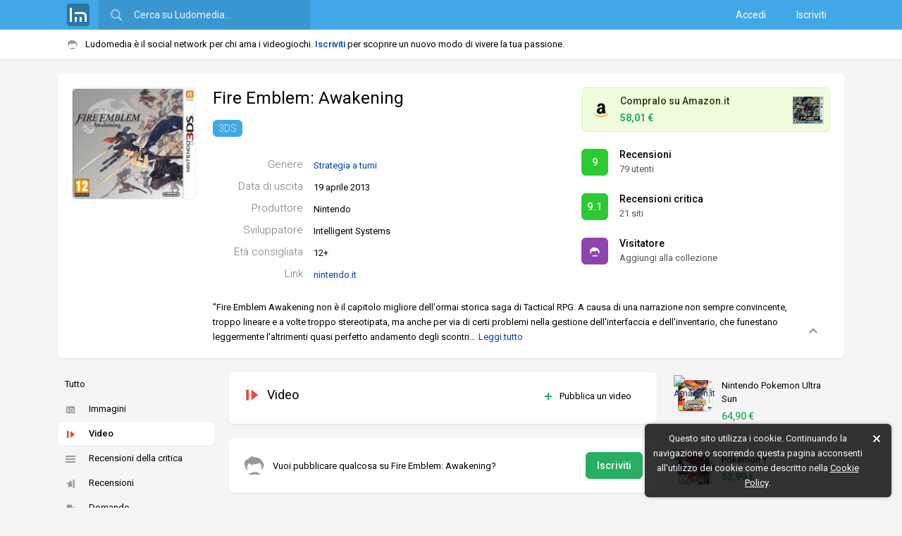

--- FILE ---
content_type: text/html; charset=UTF-8
request_url: https://www.ludomedia.it/3ds/fire-emblem-awakening/video
body_size: 12424
content:
<!DOCTYPE html><html lang="it" class="desktop sidebarPreinit"><head><script>null!==window.navigator.userAgent.match(/MSIE|Trident/)&&(location.href="microsoft-edge:"+location.href,setTimeout((function(){location.href="https://support.microsoft.com/it-it/office/il-sito-web-che-si-stava-cercando-di-raggiungere-non-funziona-con-internet-explorer-8f5fc675-cd47-414c-9535-12821ddfc554"}),1e3));</script><!-- TradeDoubler site verification 3080864 --><meta http-equiv="Content-Type" content="text/html; charset=UTF-8"/><link rel="apple-touch-icon" sizes="180x180" href="/static/img/logo/icon/apple-touch-icon.png?v=v2017841150"><link rel="icon" type="image/png" href="/static/img/logo/icon/favicon-16x16.png?v=v2017841150" sizes="16x16"><link rel="manifest" href="/static/img/logo/icon/manifest.json?v=v2018725"><link rel="mask-icon" href="/static/img/logo/icon/safari-pinned-tab.svg?v=v2017841150" color="#01579b"><link rel="shortcut icon" href="/static/img/logo/icon/favicon.ico?v=v2017841150"><meta name="msapplication-config" content="/static/img/logo/icon/browserconfig.xml?v=v2017841150"><meta name="theme-color" content="#121212"><meta name="apple-mobile-web-app-title" content="Ludomedia"><meta name="application-name" content="Ludomedia">
<link rel="preconnect" href="https://fonts.gstatic.com"> <link rel="dns-prefetch" href="https://fonts.gstatic.com" /><link href="/static/ui/min/7sofh18henj000.css" rel="stylesheet" data-loader-priorita="10" type="text/css" /><style data-loader-priorita="30" class="pagRisorsa">#uiPagine{width:100%;max-width:none!important}.giocoSfondo{position:relative;height:80vh;max-height:1000px}.giocoSfondo .sfondoAbs{overflow:hidden;height:100%;position:absolute;top:0;left:0;width:100%;background:#121212}.giocoSfondo .sfondo{position:absolute;top:0;left:0;right:0;bottom:0;background-size:cover;background-repeat:no-repeat;background-position:center 25%;opacity:0;transition:opacity 0.5s}.giocoSfondo .sfondo.visibile{opacity:1}.giocoBody.senzaSfondo{margin-top:20px}.giocoBody.conSfondo{margin-top:-32vh;position:relative;z-index:1}@media screen and (min-height:1000px){.giocoBody.conSfondo{margin-top:-300px}}.giocoBody.conSfondo .giocoTop{margin-bottom:30px;box-shadow:0 1px 15px var(--blocco-rilievo-shadow-2-color)}.giocoTopSin{float:left;width:176px}.giocoTop .coverWp{position:relative}.giocoTop .coverWp .blurBack{display:none}.giocoTop .coverWp.conBlur{padding:42px 0;overflow:hidden;border-radius:6px}.giocoTop .coverWp.conBlur .blurBack{position:absolute;z-index:1;left:-10px;top:-10px;right:-10px;bottom:-10px;background-repeat:no-repeat;background-size:cover;background-position:center center;filter:blur(10px) brightness(.8);display:block}.giocoTop .coverWp.conBlur .coverImg{position:relative;z-index:2;border:0;border-radius:0}.giocoTopSin .coverWp{margin-bottom:20px}.giocoTopSin .coverImg{width:100%;box-sizing:border-box}.giocoTopDes .coverWp{display:none}.giocoTopImg{margin-top:-4px;opacity:0;transition:opacity 0.15s}.giocoTopImg .visibile{float:left;width:86px;margin-top:4px}.giocoTopImg .visibile:nth-child(even){margin-left:4px}.giocoTopImg img{width:100%;border-radius:2px}.giocoTopDes{margin-left:200px;position:relative}.giocoTopDes .strumenti{position:absolute;bottom:0;right:0}.giocoTopDes .titoloGioco{font-weight:400;font-size:24px;line-height:1.3;white-space:nowrap;overflow:hidden;margin:0}.giocoTopDes .infoBox{margin:30px 0 0}.giocoTopDes .informazioni{margin:15px 55px 0 0;display:none}.giocoTopDes .listaPiattaforme ul{list-style:none;margin:5px 0 0}.giocoTopDes .listaPiattaforme li{display:inline-block;margin-top:10px;margin-right:10px}.giocoTopDes .infoSinistra{float:left;width:510px}.giocoTopDes .colonnaDestra{margin-left:510px}.giocoTopDes .boxGiocoAmz{margin:0 0 13px 13px}.giocoPulsante{position:relative;padding:8px 12px;border-radius:6px;border:1px solid transparent;margin-bottom:5px}.giocoPulsante .linkAbs{position:absolute;left:0;right:0;bottom:0;top:0}.giocoPulsante.on,html.desktop .giocoPulsante:hover{border:1px solid var(--cliccabile-evidenza-border-color)}.giocoPulsante .vs{float:left;padding:0;margin-top:2px;margin-right:16px;width:38px;height:38px;line-height:38px}.giocoPulsante .vd{color:var(--pulsante-color);overflow:hidden}.giocoPulsante .titolo{color:var(--pulsante-color);font-weight:500;font-size:14px;white-space:nowrap;overflow:hidden;text-overflow:ellipsis;margin-bottom:0;line-height:1.5}.giocoPulsante .titolo a{color:var(--pulsante-color)}.giocoPulsante .sottotitolo{line-height:1.5;margin-bottom:0;color:var(--pulsante-testo-secondario-color)}.giocoContenutoSin{float:left;width:20%}.giocoContenutoCen{float:left;width:58%;box-sizing:border-box;padding:0 20px}.giocoContenutoDes{float:right;width:22%}.giocoAlertSloggato{position:relative}.giocoAlertSloggato .baffoLosco{position:absolute;top:50%;margin-top:-16px}.giocoAlertSloggato .spazioBaffo{padding-left:42px}.giocoAlertSloggato .iscriviti{width:20%;text-align:right}.giocoAlertSloggato .vuoiScrivere{width:80%;margin:0}.giocoLoadingIco{margin-top:30px}.giocoHead{position:relative}.giocoHead .titoloConPulsante .sn{overflow:hidden;margin:0}.giocoHead .titoloConPulsante .ds{float:right;margin-left:20px;margin-top:-5px}.giocoImmaginiLm{margin:10px 0 0 -10px}.giocoImmaginiLm .imgLink{width:25%;float:left;padding:10px 0 0 10px;box-sizing:border-box}.giocoImmaginiLm img{width:100%;border-radius:2px}.giocoRecensioniStat{margin:20px 0 0}.giocoRecensioniStat .votoBox{float:left;margin-right:15px;margin-top:3px}.giocoRecensioniStat .tt{font-weight:700}.giocoRecensioniStat p{margin:0}.giocoFasceVoti .apriRecensioniFascia{cursor:pointer;display:block;padding:3px 0}.giocoFasceVoti .cl1{width:20%}.giocoFasceVoti .cl2{width:50%}.giocoFasceVoti .cl3{width:30%}.giocoFasceVoti .nomeFascia{margin-left:20px;color:var(--testo-base-color)}.giocoFasceVoti .votiFascia{margin-left:15px;color:var(--sottotitolo-color)}.giocoFasceVoti .fascia{padding:5px 0;border:1px solid transparent}.giocoFasceVoti .fascia:hover .barraPerc{opacity:.9}.giocoFasceVoti .fascia.on{border:1px solid var(--cliccabile-evidenza-border-color)}.giocoFasceVoti .fascia.on .nomeFascia{font-weight:700}.giocoGiocatoriStat{margin-top:20px}.giocoGiocatoriStat .totali{margin:0 0 5px;line-height:24px}.giocoGiocatoriStat .totaliNum{font-size:18px;margin-right:10px}.giocoGiocatoriStat .totaliNum,.giocoGiocatoriStat .totaliTxt{display:inline-block;vertical-align:middle}.giocoGiocatoriStat .blocchi{margin-left:-15px}.giocoGiocatoriStat .blocco{float:left;width:50%}.giocoGiocatoriStat .bloccoIn{margin-left:15px;margin-top:15px}.giocoGiocatoriStat .desc{margin:0}.giocoGiocatoriStat .descSn{float:left}.giocoGiocatoriStat .descDs{float:right;color:var(--testo-secondario-2-color)}.giocoGiocatoriLista{margin-left:-12px;margin-top:15px}.giocoGiocatoriLista .utn{width:50%}.giocoGiocatoriLista .utn>a{margin:0 0 12px 12px}.giocoCritica h3.titoloEspansione{margin:0}.giocoCriticaTab{width:100%;margin:0 0 15px}.giocoCriticaTab td{padding:8px 0}.giocoCriticaTab .t1,.giocoCriticaTab .t2{width:50px}.giocoCriticaTab .votoBox{cursor:help}.giocoCriticaTab .t3{vertical-align:middle}.giocoCriticaTab .t4{width:160px}.giocoCriticaTab .t4Ridotto{display:none}.giocoCriticaTab .trMostraTutteRece td{padding:0}.giocoCriticaTab .rapportoFinale.laterale{margin-left:5px}.giocoCriticaTab .rapportoFinale.zero,.giocoCriticaTab .rapportoFinale.zero.it{color:var(--testo-disabilitato-color)}.giocoCriticaStat{margin-bottom:20px}.giocoCriticaStat .votoBox{float:left;margin-right:15px;margin-top:5px}.giocoCriticaStat .mediaModaMediana{overflow:hidden}.giocoCriticaStat .media{float:left;width:50%}.giocoCriticaStat .modaMediana{overflow:hidden}.giocoCriticaStat p{margin:0;line-height:1.7}.giocoCriticaStat .tt{margin-right:6px}.giocoCriticaStat .ttMedia{font-weight:700}.giocoCriticaStat .vl{color:var(--testo-secondario-color)}.giocoCriticaPosNeg{list-style:none;margin:0;overflow:hidden}.giocoCriticaPosNeg li{width:49%;float:left}.giocoCriticaPosNeg span{margin-right:10px}.giocoCriticaPosNeg .neg{margin-left:1%}.giocoCriticaTab .rapportoFinale.pos,.giocoCriticaPosNeg .pos a{color:#27ae60}.giocoCriticaTab .rapportoFinale.neg,.giocoCriticaPosNeg .neg a{color:#E74C3C}</style><style data-loader-priorita="70" class="pagRisorsa"> .backgroundTemaCorrente{background-color:#41A7E7}.menuNavHr a.sel{border-color:#41A7E7}</style><link href="https://fonts.googleapis.com/css2?family=Roboto+Condensed&amp;family=Roboto:ital,wght@0,300;0,400;0,500;0,700;1,400&amp;display=swap" rel="stylesheet"> 
<title>Video - Fire Emblem: Awakening - 3DS - Ludomedia</title>
<meta name="description" content="Trailer, video gameplay, approfondimenti e altro. Pubblica i tuoi video su Fire Emblem: Awakening (3DS) o guarda quelli condivisi dagli utenti." />
<meta name="keywords" content="fire emblem: awakening,fire emblem awakening" />
<meta name="twitter:site" content="@ludomedia" />
<meta name="twitter:creator" content="@ludomedia" />
<meta name="twitter:card" content="summary" />
<meta name="twitter:image" content="https://ldm.r1-it.storage.cloud.it/covers/3ds/Fire-Emblem-Awakening.jpg" />
<meta property="og:site_name" content="Ludomedia" />
<meta property="og:title" content="Fire Emblem: Awakening" />
<meta property="og:type" content="game" />
<meta property="og:description" content="Fire Emblem: Awakening ha una media voti di 9 con 79 recensioni dei giocatori e 21 recensioni della critica. Sviluppato da Intelligent Systems e prodotto da Nintendo, è un gioco di strategia a turni uscito il 19 aprile 2013 per 3DS." />
<meta property="og:url" content="https://www.ludomedia.it/3ds/fire-emblem-awakening/" />
<meta property="og:image" content="https://ldm.r1-it.storage.cloud.it/covers/3ds/Fire-Emblem-Awakening.jpg" />
<link rel="canonical" href="https://www.ludomedia.it/3ds/fire-emblem-awakening/video" />
<link rel="image_src" href="https://ldm.r1-it.storage.cloud.it/covers/3ds/Fire-Emblem-Awakening.jpg" />
<meta name="viewport" content="width=device-width, height=device-height, initial-scale=1.0, maximum-scale=1.0, user-scalable=no, target-densityDpi=device-dpi"/><meta name="mobile-web-app-capable" content="yes"><link rel="alternate" type="application/rss+xml" title="Ludomedia" href="https://www.ludomedia.it/feed-rss" /><meta property="fb:app_id" content="113091118736473" /><meta property="fb:page_id" content="214615330498" /><meta name="msvalidate.01" content="E86B1B61ADF156383BA6CCE5BC244D45" /><script async src="https://www.googletagmanager.com/gtag/js?id=UA-13126513-2"></script>
<script>
GA_MEASUREMENT_ID = 'UA-13126513-2';
window.dataLayer = window.dataLayer || [];
function gtag(){dataLayer.push(arguments);}
gtag('js', new Date());
gtag('config', GA_MEASUREMENT_ID, {"anonymize_ip":true});
</script></head><body><div id="uiWrapper"><div id="uiLoadingPagina"><div class="barra"></div></div><div id="uiHeader" class="reminderOn"><div id="uiHeaderFix"><div id="uiHeaderBlue" class="backgroundTemaCorrente"><div id="uiHeaderCen" class="uiWidth"><div class="cfix"><a href="/" title="Ludomedia" class="clickabileHeader logoLm"><span class="ico32x32 icoLogoBoxato32Opaco"></span></a><div id="uiHeaderCerca"><input type="text" value="" placeholder="Cerca su Ludomedia…" name="cerca" /><span class="ico24x24 icoCercaBianca"></span></div><div id="uiHeaderUtente" class="cfix"><nav class="accessoCreaProfilo"><a href="/accedi" title="Accedi con il tuo profilo">Accedi</a> <a href="/iscriviti" title="Crea il tuo profilo su Ludomedia" class="margineSin">Iscriviti</a> </nav></div></div></div></div><div id="uiReminder"><div class="uiWidth cfix noWrapEll"><div id="uiReminderPd"><span class="ico16x16 icoBaffo mr2 icoAlFix"></span>Ludomedia è il social network per chi ama i videogiochi. <a href="/iscriviti" class="call2Action" title="Crea il tuo profilo su Ludomedia">Iscriviti</a> per scoprire un nuovo modo di vivere la tua passione.</div></div></div></div></div><div id="uiBody" class="siFooter headerTopReminder"><div id="uiPagine" class="uiWidth"><div class="uiPagina">
<script type="application/ld+json">{
    "@context": "https://schema.org",
    "@type": "BreadcrumbList",
    "itemListElement": [
        {
            "@type": "ListItem",
            "position": 1,
            "name": "3DS",
            "item": "https://www.ludomedia.it/3ds/"
        },
        {
            "@type": "ListItem",
            "position": 2,
            "name": "Fire Emblem: Awakening",
            "item": "https://www.ludomedia.it/3ds/fire-emblem-awakening/"
        },
        {
            "@type": "ListItem",
            "position": 3,
            "name": "Video",
            "item": "https://www.ludomedia.it/3ds/fire-emblem-awakening/video"
        }
    ]
} 
</script><div class="uiWrapperPaginaT0 giocoWp"><div class="uiWidth giocoBody senzaSfondo"><header class="giocoTop boxBianco pd20 cfix"><div class="giocoTopSin"><figure class="coverWp"><a href="/3ds/fire-emblem-awakening/" title="Fire Emblem: Awakening (3DS)" class="pagApriAsync"><div class="blurBack" style="background-image:url(https://ldm.r1-it.storage.cloud.it/covers/3ds/Fire-Emblem-Awakening.jpg)"></div><img data-lazy-src="https://ldm.r1-it.storage.cloud.it/covers/3ds/Fire-Emblem-Awakening.jpg" alt="Cover Fire Emblem: Awakening (3DS)" class="coverImg coverBoxata p8 lazyImgFade" /></a></figure></div><div class="giocoTopDes"><div class="floatMarginFix"><div class="cfix"><div class="infoSinistra"><h1 class="titoloGioco"><a href="/3ds/fire-emblem-awakening/" title="Fire Emblem: Awakening (3DS)" class="titoloCliccabile pagApriAsync">Fire Emblem: Awakening <span style="display:none">3DS</span></a></h1><nav class="listaPiattaforme"><ul><li><a href="/3ds/fire-emblem-awakening/" title="Fire Emblem: Awakening (3DS)" class="targhetta pagApriAsync" data-async-mantieni-scroll="1" style="background:#41a7e7">3DS</a></li></ul></nav><figure class="coverWp"><a href="/3ds/fire-emblem-awakening/" title="Fire Emblem: Awakening (3DS)" class="pagApriAsync"><div class="blurBack" style="background-image:url(https://ldm.r1-it.storage.cloud.it/covers/3ds/Fire-Emblem-Awakening.jpg)"></div><img data-lazy-src="https://ldm.r1-it.storage.cloud.it/covers/3ds/Fire-Emblem-Awakening.jpg" alt="Cover Fire Emblem: Awakening (3DS)" class="coverImg coverBoxata p8 lazyImgFade" /></a></figure><dl class="infoBox l25"><dt>Genere</dt><dd><a href="/3ds/per-genere/6-strategia-a-turni/1" title="Migliori strategia a turni per 3DS" class="pagApriAsync">Strategia a turni</a></dd><dt>Data di uscita</dt><dd>19 aprile 2013</dd><dt>Produttore</dt><dd>Nintendo</dd><dt>Sviluppatore</dt><dd>Intelligent Systems</dd><dt>Età consigliata</dt><dd><span style="cursor:pointer" title="&lt;img src=&quot;/static/img/pegi/12.png&quot; style=&quot;margin-right:5px&quot;&gt;PEGI" class="tooltipRight">12+</span></dd><dt>Link</dt><dd><a href="https://www.nintendo.it/Giochi/Nintendo-3DS/Fire-Emblem-Awakening-725039.html" target="_blank">nintendo.it</a></dd></dl><p class="informazioni">&quot;Fire Emblem Awakening non è il capitolo migliore dell&#039;ormai storica saga di Tactical RPG. A causa di una narrazione non sempre convincente, troppo lineare e a volte troppo stereotipata, ma anche per via di certi problemi nella gestione dell&#039;interfaccia e dell&#039;inventario, che funestano leggermente l&#039;altrimenti quasi perfetto andamento degli scontri. Ma anche al netto di queste imperfezioni, il substrato tattico e strategico di questo nuovo capitolo è di assoluto rilievo, grazie a nuove introduzioni che focalizzano l&#039;attenzione del giocatore sul posizionamento delle truppe e ad un sistema di level-up più gradevole (anche se quasi totalmente automatico).<br />
Per il futuro, la saga dovrà forse trovare soluzioni più coraggiose dal punto di vista narrativo, ma anche abbandonare la classica tripartizione da morra cinese potrebbe non essere una cattiva idea: proprio la combinazione delle truppe e i bonus di posizione spingono in quella direzione, ma forse manca quell&#039;ultimo balzo che avrebbe permesso un rinnovamento concettuale un po&#039; più spinto.<br />
Poco male: Awakening resta un solidissimo esponente dei giochi di ruolo tattici, ancora molto aspro per i neofiti ma capace di dispensare ai veterani ottime soddisfazioni.&quot; <em>da Everyeye.it</em></p></div><div class="colonnaDestra"><div class="floatMarginFix"><aside class="boxGiocoAmz"><a href="https://www.ludomedia.it/ad.php?aid=294547&amp;acd=86869a6f8eebbcf08324ecbac68cc7754b456300d55ca96f25bb48ab08af2f80&amp;acp=87e75172791721cab821e520ebf7b812a8cefcb1" target="_blank" title="Fire Emblem: Awakening"><span class="ico24x24 icoAmazon"></span><span class="img" style="background-image:url('https://m.media-amazon.com/images/I/51linFr2I0L._SL160_.jpg')"></span><p class="pr pr1">Compralo su Amazon.it</p><p class="pr pr2"><strong class="prezzoOfferta">58,01 €</strong></p></a></aside><div title="Recensioni Fire Emblem: Awakening (3DS)" class="giocoPulsante cfix" data-sezione="4"><a href="/3ds/fire-emblem-awakening/recensioni" class="linkAbs apriSezioneGioco" data-sezione="4"></a><div class="votoBox vs utn" data-vbg="9">9</div> <div class="vd"><h3 class="titolo"><a href="/3ds/fire-emblem-awakening/recensioni" class="apriSezioneGioco" data-sezione="4" title="Recensioni Fire Emblem: Awakening (3DS)">Recensioni</a></h3><p class="sottotitolo">79 utenti</p></div></div> <div title="Recensioni critica Fire Emblem: Awakening (3DS)" class="giocoPulsante cfix" data-sezione="3"><a href="/3ds/fire-emblem-awakening/recensioni-critica" class="linkAbs apriSezioneGioco" data-sezione="3"></a><div class="votoBox vs" data-vbg="9">9.1</div> <div class="vd"><h3 class="titolo"><a href="/3ds/fire-emblem-awakening/recensioni-critica" class="apriSezioneGioco" data-sezione="3" title="Recensioni critica Fire Emblem: Awakening (3DS)">Recensioni critica</a></h3><p class="sottotitolo">21 siti</p></div></div><div class="giocoPulsante cfix"><a href="/iscriviti" onclick="lm.apriFboxSloggato();return false" class="linkAbs"></a><div class="votoBox vs utn"><span class="ico16x16 icoBaffo baffoLosco icoFilterWhite"></span></div> <div class="vd"><h3 class="titolo">Visitatore</h3><p class="sottotitolo">Aggiungi alla collezione</p></div></div> </div></div></div><p class="informazioni">&quot;Fire Emblem Awakening non è il capitolo migliore dell&#039;ormai storica saga di Tactical RPG. A causa di una narrazione non sempre convincente, troppo lineare e a volte troppo stereotipata, ma anche per via di certi problemi nella gestione dell&#039;interfaccia e dell&#039;inventario, che funestano leggermente l&#039;altrimenti quasi perfetto andamento degli scontri. Ma anche al netto di queste imperfezioni, il substrato tattico e strategico di questo nuovo capitolo è di assoluto rilievo, grazie a nuove introduzioni che focalizzano l&#039;attenzione del giocatore sul posizionamento delle truppe e ad un sistema di level-up più gradevole (anche se quasi totalmente automatico).<br />
Per il futuro, la saga dovrà forse trovare soluzioni più coraggiose dal punto di vista narrativo, ma anche abbandonare la classica tripartizione da morra cinese potrebbe non essere una cattiva idea: proprio la combinazione delle truppe e i bonus di posizione spingono in quella direzione, ma forse manca quell&#039;ultimo balzo che avrebbe permesso un rinnovamento concettuale un po&#039; più spinto.<br />
Poco male: Awakening resta un solidissimo esponente dei giochi di ruolo tattici, ancora molto aspro per i neofiti ma capace di dispensare ai veterani ottime soddisfazioni.&quot; <em>da Everyeye.it</em></p></div><button class="it off strumenti" data-top=1><span class="ico16x16 icoRiduci"></span></button><div class="ludomenu menuStrumenti"><ul><li><a onclick="lm.condividiSu.apri();return false">Condividi URL</a></li><li><a onclick="lm.apriFboxSegnalazione('t=3&amp;id=39365');return false">Segnala un errore</a></li><li><a onclick="lm.apriFboxSegnalazione('t=2&amp;id=39365');return false">Segnala recensione</a></li></ul></div></div></header><div class="giocoContenutoWp cfix"><div class="giocoContenutoSin"><nav class="boxTrasparente"><ul class="menuVrt filtroBch" data-jsid="BachecaGioco"><li><a href="/3ds/fire-emblem-awakening/" title="Fire Emblem: Awakening - 3DS" data-sezione="0" data-tipo="0" data-titolo="Fire Emblem: Awakening - 3DS" class="ogg icoHoverOn">Tutto</a></li><li><a href="/3ds/fire-emblem-awakening/immagini" title="Immagini - Fire Emblem: Awakening - 3DS" data-sezione="1" data-tipo="8" data-titolo="Immagini - Fire Emblem: Awakening - 3DS" class="ogg icoHoverOn"><span class="ico16x16 icoI8 icoSinistra"></span>Immagini</a></li><li><a href="/3ds/fire-emblem-awakening/video" title="Video - Fire Emblem: Awakening - 3DS" data-sezione="2" data-tipo="7" data-titolo="Video - Fire Emblem: Awakening - 3DS" class="ogg icoHoverOn on"><span class="ico16x16 icoI7 icoSinistra"></span>Video</a></li><li><a href="/3ds/fire-emblem-awakening/recensioni-critica" title="Recensioni della critica - Fire Emblem: Awakening - 3DS" data-sezione="3" data-tipo="-1" data-titolo="Recensioni della critica - Fire Emblem: Awakening - 3DS" class="ogg icoHoverOn"><span class="ico16x16 icoListaVr icoSinistra"></span>Recensioni della critica</a></li><li><a href="/3ds/fire-emblem-awakening/recensioni" title="Recensioni - Fire Emblem: Awakening - 3DS" data-sezione="4" data-tipo="1" data-titolo="Recensioni - Fire Emblem: Awakening - 3DS" class="ogg icoHoverOn"><span class="ico16x16 icoI1 icoSinistra"></span>Recensioni</a></li><li><a href="/3ds/fire-emblem-awakening/domande" title="Domande - Fire Emblem: Awakening - 3DS" data-sezione="8" data-tipo="3" data-titolo="Domande - Fire Emblem: Awakening - 3DS" class="ogg icoHoverOn"><span class="ico16x16 icoI3 icoSinistra"></span>Domande</a></li><li><a href="/3ds/fire-emblem-awakening/annunci" title="Annunci - Fire Emblem: Awakening - 3DS" data-sezione="7" data-tipo="5" data-titolo="Annunci - Fire Emblem: Awakening - 3DS" class="ogg icoHoverOn"><span class="ico16x16 icoI5 icoSinistra"></span>Annunci</a></li><li><a href="/3ds/fire-emblem-awakening/giocatori" title="Giocatori - Fire Emblem: Awakening - 3DS" data-sezione="10" data-tipo="-1" data-titolo="Giocatori - Fire Emblem: Awakening - 3DS" class="ogg icoHoverOn"><span class="ico16x16 icoG3 icoSinistra"></span>Giocatori</a></li></ul></nav><aside class="boxTrasparente"><div class="boxTitolo fw500"><h3 class="hTitolo"><a href="/3ds/fire-emblem-awakening/giocatori" class="apriSezioneGioco" data-sezione="10" title="Giocatori - Fire Emblem: Awakening - 3DS">Giocatori (1072)</a></h3></div><ul class="lista50Vrt"><li><a href="/babus-59250" class="link cfix" title="Babus"><img src="https://ldm3.r1-it.storage.cloud.it/av/26/1/21/thumbs/697015e8299f5.jpg" alt="Avatar Babus" class="avatar" /> <span class="destra">Babus</span></a></li><li><a href="/lorexino-59200" class="link cfix" title="Lorexino"><img src="https://ldm3.r1-it.storage.cloud.it/av/26/1/8/thumbs/695fb6b43642f.jpg" alt="Avatar Lorexino" class="avatar" /> <span class="destra">Lorexino</span></a></li><li><a href="/nintendoswitch-59177" class="link cfix" title="Nintendoswitch"><img src="https://ldm3.r1-it.storage.cloud.it/av/26/1/2/thumbs/6958431f2c006.png" alt="Avatar Nintendoswitch" class="avatar" /> <span class="destra">Nintendoswitch</span></a></li><li><a href="/darmian-59129" class="link cfix" title="Darmian"><img src="https://ldm3.r1-it.storage.cloud.it/av/25/12/27/thumbs/694fb9039f25a.jpg" alt="Avatar Darmian" class="avatar" /> <span class="destra">Darmian</span></a></li><li><a href="/speemo-58980" class="link cfix" title="Speemo"><img src="https://ldm3.r1-it.storage.cloud.it/av/25/11/23/thumbs/69234c42de3f0.jpg" alt="Avatar Speemo" class="avatar" /> <span class="destra">Speemo</span></a></li><li><a href="/3ds/fire-emblem-awakening/giocatori" class="link noav apriSezioneGioco" data-sezione="10"><span class="avatar mostraAltri">+</span><span class="destra">Mostra altri</span></a></li></ul></aside><aside class="boxTrasparente"><div class="boxTitolo fw500"><h3 class="hTitolo"><a href="/3ds/per-genere/6-strategia-a-turni/1" class="cursorPointer pagApriAsync">Migliori strategia a turni per 3DS</a></h3></div><div class="listaGiochiVrTiny"><div><a href="/3ds/fire-emblem-awakening/" class="gioco cfix pagApriAsync" title="Fire Emblem: Awakening - 3DS"><span class="sin">   <img src="https://ldm.r1-it.storage.cloud.it/covers/3ds/thumbs/Fire-Emblem-Awakening.jpg" alt="Cover Fire Emblem: Awakening - 3DS" class="cover" /></span><span class="des"><span class="titolo riga"><span class="posizione">1.</span> Fire Emblem: Awakening</span><span class="stato riga"><span class="testoSpazioDestra votoCl" data-vcl="9">9.1</span> voto critica</span></span></a><a href="/3ds/fire-emblem-fates-conquista/" class="gioco cfix pagApriAsync" title="Fire Emblem Fates: Conquista - 3DS"><span class="sin">   <img src="https://ldm.r1-it.storage.cloud.it/covers/3ds/thumbs/Fire-Emblem-Fates-Conquista-572882c9207e8.jpg" alt="Cover Fire Emblem Fates: Conquista - 3DS" class="cover" /></span><span class="des"><span class="titolo riga"><span class="posizione">2.</span> Fire Emblem Fates: Conquista</span><span class="stato riga"><span class="testoSpazioDestra votoCl" data-vcl="8">8.8</span> voto critica</span></span></a><a href="/3ds/fire-emblem-fates-retaggio/" class="gioco cfix pagApriAsync" title="Fire Emblem Fates: Retaggio - 3DS"><span class="sin">   <img src="https://ldm.r1-it.storage.cloud.it/covers/3ds/thumbs/Fire-Emblem-Fates-Retaggio-572882cdbe5cb.jpg" alt="Cover Fire Emblem Fates: Retaggio - 3DS" class="cover" /></span><span class="des"><span class="titolo riga"><span class="posizione">3.</span> Fire Emblem Fates: Retaggio</span><span class="stato riga"><span class="testoSpazioDestra votoCl" data-vcl="8">8.7</span> voto critica</span></span></a><a href="/3ds/fire-emblem-echoes-shadows-of-valentia/" class="gioco cfix pagApriAsync" title="Fire Emblem Echoes: Shadows of Valentia - 3DS"><span class="sin">   <img src="https://ldm.r1-it.storage.cloud.it/covers/3ds/thumbs/fire-emblem-echoes-shadows-of-valentia-587ff06cda265.jpg" alt="Cover Fire Emblem Echoes: Shadows of Valentia - 3DS" class="cover" /></span><span class="des"><span class="titolo riga"><span class="posizione">4.</span> Fire Emblem Echoes: Shadows of Valentia</span><span class="stato riga"><span class="testoSpazioDestra votoCl" data-vcl="8">8.3</span> voto critica</span></span></a><a href="/3ds/code-name-s-t-e-a-m/" class="gioco cfix pagApriAsync" title="Code Name: S.T.E.A.M. - 3DS"><span class="sin">   <img src="https://ldm2.r1-it.storage.cloud.it/covers/3ds/thumbs/code-name-s-t-e-a-m-5c5f32a5cea41.jpg" alt="Cover Code Name: S.T.E.A.M. - 3DS" class="cover" /></span><span class="des"><span class="titolo riga"><span class="posizione">5.</span> Code Name: S.T.E.A.M.</span><span class="stato riga"><span class="testoSpazioDestra votoCl" data-vcl="7">7.6</span> voto critica</span></span></a></div></div></aside></div><div class="giocoContenutoDes"><aside class="boxTrasparente boxpbiLink"><div><div><div class="col"><a href="https://www.ludomedia.it/ad.php?aid=240410&amp;acd=55ac43b5c6c76d0d42be2dad2be80d3833f0964151b5f5208bc18ab2232ba011&amp;acp=3ecc8060ef08c086c045485da2aa2c74004c856c" target="_blank" rel="nofollow" title="Nintendo Pokemon Ultra Sun" class="pbiLink icoHoverOn cfix"><span class="sin"><img src="https://m.media-amazon.com/images/I/61FoEhHZ7bL._SL160_.jpg" alt="Nintendo Pokemon Ultra Sun" class="thumb" /><img src="https://www.google.com/s2/favicons?domain=www.amazon.it" alt="Amazon.it" class="icona16" /></span><span class="ds"><span class="titolo">Nintendo Pokemon Ultra Sun</span><span class="foot"><span class="prezzo p1">64,90 €</span></span></span></a></div><div class="col"><a href="https://www.ludomedia.it/ad.php?aid=295315&amp;acd=ee2544be4524a59c38b0443023a239af95eb9a30bf06a15dae97c6f5f51b47d4&amp;acp=b8cb44f7971c2d475281b626c52006eba12bdfa1" target="_blank" rel="nofollow" title="Pokemon Y" class="pbiLink icoHoverOn cfix"><span class="sin"><img src="https://m.media-amazon.com/images/I/61LefURD78L._SL160_.jpg" alt="Pokemon Y" class="thumb" /><img src="https://www.google.com/s2/favicons?domain=www.amazon.it" alt="Amazon.it" class="icona16" /></span><span class="ds"><span class="titolo">Pokemon Y</span><span class="foot"><span class="prezzo p1">53,99 €</span></span></span></a></div><div class="col"><a href="https://www.ludomedia.it/ad.php?aid=239673&amp;acd=55a6d99f8c2cad9058a6fd924c645afa266568dc61117d4014fc349ff70e0938&amp;acp=5e64f6824d0a971627f018b95d2f0c73d4f3529d" target="_blank" rel="nofollow" title="Pokemon Ultra Moon" class="pbiLink icoHoverOn cfix"><span class="sin"><img src="https://m.media-amazon.com/images/I/61ykl3Z+AEL._SL160_.jpg" alt="Pokemon Ultra Moon" class="thumb" /><img src="https://www.google.com/s2/favicons?domain=www.amazon.it" alt="Amazon.it" class="icona16" /></span><span class="ds"><span class="titolo">Pokemon Ultra Moon</span><span class="foot"><span class="prezzo p1">49,90 €</span></span></span></a></div><div class="col"><a href="https://www.ludomedia.it/ad.php?aid=288518&amp;acd=53727573e176df340605905287c26bf13a9f91f5cc537e601fb9329b83c1bf56&amp;acp=a525e24493a76e651421530d438d2f7bdc3ef50e" target="_blank" rel="nofollow" title="Nintendo The Legend of Zelda: Majora&#039;s Mask 3D, 3DS Standard Anglais Nintendo 3DS" class="pbiLink icoHoverOn cfix"><span class="sin"><img src="https://m.media-amazon.com/images/I/61GVMOCAOUL._SL160_.jpg" alt="Nintendo The Legend of Zelda: Majora&#039;s Mask 3D, 3DS Standard Anglais Nintendo 3DS" class="thumb" /><img src="https://www.google.com/s2/favicons?domain=www.amazon.it" alt="Amazon.it" class="icona16" /></span><span class="ds"><span class="titolo">Nintendo The Legend of Zelda: Majora&#039;s Mask 3D, 3DS Standard Anglais Nintendo 3DS</span><span class="foot"><span class="prezzo p1">74,98 €</span></span></span></a></div><div class="col"><a href="https://www.ludomedia.it/ad.php?aid=296570&amp;acd=e1e6efb47aefeed1950f59476b82ffc0779e16593b267f1eec0f133cc7fd4934&amp;acp=43d29318aa3eb5df8207b500db9749d2d86984d2" target="_blank" rel="nofollow" title="Nintendo Pokémon Lune Standard Allemand, Anglais, Chinois simplifié, Coréen, Espagnol, Français, Italien, Japonais N" class="pbiLink icoHoverOn cfix"><span class="sin"><img src="https://m.media-amazon.com/images/I/41yrPKvYdvL._SL160_.jpg" alt="Nintendo Pokémon Lune Standard Allemand, Anglais, Chinois simplifié, Coréen, Espagnol, Français, Italien, Japonais N" class="thumb" /><img src="https://www.google.com/s2/favicons?domain=www.amazon.it" alt="Amazon.it" class="icona16" /></span><span class="ds"><span class="titolo">Nintendo Pokémon Lune Standard Allemand, Anglais, Chinois simplifié, Coréen, Espagnol, Français, Italien, Japonais N</span><span class="foot"><span class="prezzo p1">39,69 €</span><span class="prezzo p2">48,99 €</span></span></span></a></div><div class="col"><a href="https://www.ludomedia.it/ad.php?aid=162426&amp;acd=701435bb55b9bded83c4ab7c4d8f937d134f1aef17154ccdf34fca10fff56de1&amp;acp=602dba2a8243d0589ced41be590e89855904bb03" target="_blank" rel="nofollow" title="Hot Wheels Modellino auto Die Cast Mario Kart Baby Luigi Sneeker - Scala 1:64 lunghezza 5cm" class="pbiLink icoHoverOn cfix"><span class="sin"><img src="https://m.media-amazon.com/images/I/31Q4d-hmmML._SL160_.jpg" alt="Hot Wheels Modellino auto Die Cast Mario Kart Baby Luigi Sneeker - Scala 1:64 lunghezza 5cm" class="thumb" /><img src="https://www.google.com/s2/favicons?domain=www.amazon.it" alt="Amazon.it" class="icona16" /></span><span class="ds"><span class="titolo">Hot Wheels Modellino auto Die Cast Mario Kart Baby Luigi Sneeker - Scala 1:64 lunghezza 5cm</span><span class="foot"><span class="prezzo p1">14,49 €</span></span></span></a></div><div class="col"><a href="https://www.ludomedia.it/ad.php?aid=307&amp;acd=206f0dc952a32608ebfbd9f9dac6dc6783228edd632e2132aa072138396efa2b&amp;acp=7285e32b3594c81b6cd666cb4773128d0c1e4a37" target="_blank" rel="nofollow" title="Animal Crossing: New Leaf - Welcome Amiibo (Select)" class="pbiLink icoHoverOn cfix"><span class="sin"><img src="https://m.media-amazon.com/images/I/612LS1C3ieL._SL160_.jpg" alt="Animal Crossing: New Leaf - Welcome Amiibo (Select)" class="thumb" /><img src="https://www.google.com/s2/favicons?domain=www.amazon.it" alt="Amazon.it" class="icona16" /></span><span class="ds"><span class="titolo">Animal Crossing: New Leaf - Welcome Amiibo (Select)</span><span class="foot"><span class="prezzo p1">44,90 €</span><span class="prezzo p2">54,90 €</span></span></span></a></div><div class="col"><a href="https://www.ludomedia.it/ad.php?aid=320078&amp;acd=ae5bae0347e4241f9c63eade5f709c91d93058ac636f3956e00c43a366c26293&amp;acp=f151aec2f6d981c870b0db3e31d54249eb9ec817" target="_blank" rel="nofollow" title="James Noir&#039;s Hollywood Crimes 3D" class="pbiLink icoHoverOn cfix"><span class="sin"><img src="https://m.media-amazon.com/images/I/51P-BQs342L._SL160_.jpg" alt="James Noir&#039;s Hollywood Crimes 3D" class="thumb" /><img src="https://www.google.com/s2/favicons?domain=www.amazon.it" alt="Amazon.it" class="icona16" /></span><span class="ds"><span class="titolo">James Noir&#039;s Hollywood Crimes 3D</span><span class="foot"><span class="prezzo p1">5,39 €</span><span class="prezzo p2">14,00 €</span></span></span></a></div><div class="col"><a href="https://www.ludomedia.it/ad.php?aid=323273&amp;acd=6d01f238b5dd80dbc383e1a3b8a8cf54c42990161d326861939f2cda34df0c2f&amp;acp=5d740af76390bda3bab793249034c5961b5482f0" target="_blank" rel="nofollow" title="New Super Mario Bros. 2" class="pbiLink icoHoverOn cfix"><span class="sin"><img src="https://m.media-amazon.com/images/I/61ALnpEqlOL._SL160_.jpg" alt="New Super Mario Bros. 2" class="thumb" /><img src="https://www.google.com/s2/favicons?domain=www.amazon.it" alt="Amazon.it" class="icona16" /></span><span class="ds"><span class="titolo">New Super Mario Bros. 2</span><span class="foot"><span class="prezzo p1">17,05 €</span><span class="prezzo p2">39,90 €</span></span></span></a></div></div></div></aside></div><div class="giocoContenutoCen"><main class="uiSpazioLaterale500"><div class="giocoHeadWp"><header class="giocoHead noMobile boxBianco pd20 appendiTop"><div class="titoloConPulsante noMobile cfix"><div class="ds"><a class="it off inviaInterventoGioco" data-invia-tipo="7" data-invia-id-gioco="39365"><span class="ico16x16 icoAggiungi mr1"></span>Pubblica un video</a></div><h2 class="sn"><span class="ico24x24 icoI7 on mr2 icoAlFix"></span>Video</h2></div></header></div><aside class="boxBianco pd20 cfix giocoAlertSloggato"><span class="ico32x32 icoBaffo baffoLosco"></span><div class="spazioBaffo"><p class="inblock vuoiScrivere">Vuoi pubblicare qualcosa su Fire Emblem: Awakening?</p><div class="inblock iscriviti"><a href="/iscriviti" class="it verde iscrivitiLink">Iscriviti</a></div></div></aside><section class="bchWp" data-jsid="BachecaGioco" data-id="[39365]" data-tipo="gioco" data-tipo-interventi="7" data-privacy="2" data-async="1"><div class="bchPrivacy" data-jsid="BachecaGioco"><a>Visualizza</a><a class="cursorPointer" data-prv="0">Tutti</a><a class="cursorPointer" data-prv="2">Top</a></div><div class="bchIntWp"></div><div class="bchVuota"><div class="boxBianco pd20 lastChildFix"><p>Non ci sono interventi da mostrare 😔</p></div></div></section></main></div></div></div></div></div></div><footer id="uiFooter"><div id="uiFooterIn"><nav><ul class="footerNavList"><li><span class="footerNavElem">&copy; 2026</span> <a class="footerNavElem" href="/" title="Ludomedia">Ludomedia</a></li><li><a class="footerNavElem pagApriAsync" href="/novita/" title="Notizie e classifiche dal mondo dei videogiochi">Novità</a></li><li><a class="footerNavElem pagApriAsync" href="/domande/1" title="Domande inviate dagli utenti su videogiochi e di ogni genere">Domande</a></li><li><a class="footerNavElem pagApriAsync" href="/mercatino/" title="Annunci di compravendita di giochi e console inviati dagli utenti">Mercatino</a></li><li><a class="footerNavElem pagApriAsync" href="/novita/videogiochi-in-uscita" title="Videogiochi in uscita o usciti di recente">Videogiochi in uscita</a></li><li><a class="footerNavElem pagApriAsync" href="/novita/classifica-videogiochi-top" title="Migliori videogiochi degli ultimi mesi">Top videogiochi ultime uscite</a></li><li><a class="footerNavElem pagApriAsync" href="/novita/videogiochi-del-momento" title="Videogiochi più discussi del momento">Videogiochi del momento</a></li><li><a class="footerNavElem pagApriAsync" href="/ps4/" title="PS4: novità e classifiche">PS4</a></li><li><a class="footerNavElem pagApriAsync" href="/xbox-one/" title="Xbox One: novità e classifiche">Xbox One</a></li><li><a class="footerNavElem pagApriAsync" href="/wii-u/" title="Wii U: novità e classifiche">Wii U</a></li><li><a class="footerNavElem pagApriAsync" href="/xbox-360/" title="Xbox 360: novità e classifiche">Xbox 360</a></li><li><a class="footerNavElem pagApriAsync" href="/ps3/" title="PS3: novità e classifiche">PS3</a></li><li><a class="footerNavElem pagApriAsync" href="/supporto/" title="Centro supporto di Ludomedia">Centro supporto</a></li><li><a class="footerNavElem pagApriAsync" href="/supporto/?c=16" title="Termini di servizio di Ludomedia">Termini di Servizio</a></li><li><a class="footerNavElem pagApriAsync" href="/supporto/?c=23" title="Informativa sulla privacy di Ludomedia">Privacy</a></li></ul></nav></div></footer></div></div><script>lm={"IOS_SAFARI_VER":0,"MOBILE":false,"URL_PAG_INVIA_INTERVENTO":"\/utente\/pubblica","UI_PATH_STATIC":"\/static\/ui","CSRF_TOKEN":"3e2eee418e9d8f32077805ad0f44f431fca556f5"};</script><script>lm.lang={dateTimePickerLocale:"it",leggiTutto:"Leggi tutto",leggiRiduci:"Riduci",mostraSpoiler:"Mostra spoiler",nascondiSpoiler:"Nascondi spoiler",avvisoSpoiler:"Questo contenuto potrebbe includere uno o più spoiler!",scriviQuiCommento:"Scrivi qui un tuo commento",modificheNonSalvate:"Perderai le modifiche non salvate! Confermi di voler continuare?",nessunRisultatoRicerca:"Nessun risultato, prova a modificare la chiave di ricerca.",caricamentoPaginaFallito:"Spiacente, si è verificato un errore. Prova a ricaricare la pagina adesso!",numInLinea:"$1 in linea",mostraTutti:"Mostra tutti",annulla:"Annulla",tornaIndietro:"Torna indietro",salva:"Salva",livello:"Livello",invia:"Invia",ok:"Ok",rimuovi:"Rimuovi",tempofa:{alle:"alle",secFa:"$0 secondi fa",secFa2:"$0 sec fa",minFa:"$0 minuto fa",minFa2:"$0 min fa",minFaPl:"$0 minuti fa",minFaPl2:"$0 min fa",oraFa:"1 ora fa",pocoFa:"poco fa",mesi:["gennaio","febbraio","marzo","aprile","maggio","giugno","luglio","agosto","settembre","ottobre","novembre","dicembre"],mesiAbbr:["gen","feb","mar","apr","mag","giu","lug","ago","set","ott","nov","dic"],giorni:["Domenica","Lunedì","Martedì","Mercoledì","Giovedì","Venerdì","Sabato"],giorniAbbr:["Dom","Lun","Mar","Mer","Gio","Ven","Sab"],oggiAlle:"oggi alle",ieriAlle:"ieri alle",ieri:"ieri",formati:{strftime:{dm:"%e %b",dM:"%e %B",dmy:"%e %b %y",dMY:"%e %B %Y",WdMY:"%A %e %B %Y"},date:{dmy:"d/m/y",dmY:"d/m/Y",Hi:"H:i",His:"H:i:s"}}},segnalaBlocca:"Segnala / Blocca",partecipantiGruppo:"Partecipanti",numPartecipantiGruppo:"$1 partecipanti",unloadMessaggiNonInviati:"Uno o più messaggi non sono stati inviati. Confermi di voler continuare?",mostraPrecedenti:"Mostra i messaggi precedenti",eliminaMessaggi:"Elimina messaggi",eliminaTuttiMessaggi:"Elimina cronologia",eliminaConversazione:"Elimina conversazione",eliminaMessaggiCoSing:"Il messaggio sarà eliminato solo per te. Confermi?",eliminaMessaggiCoPlur:"I messaggi saranno eliminati solo per te. Confermi?",eliminaMessaggiTutti:"Saranno eliminati per te tutti i messaggi della conversazione. Confermi?",eliminaConversazioneCo:"Confermi di voler eliminare la conversazione?",messaggioEliminato:"Messaggio eliminato",visualizzaPartecipanti:"Visualizza partecipanti",apriVersioneEstesa:"Apri in versione estesa",chiudiConversazione:"Chiudi conversazione",riduciConversazione:"Riduci conversazione",vaiAlProfilo:"Vai al profilo",apriNellaChat:"Apri nella chat",risposteInvitoGiocare:["OK, ci sono!","Non ci sono","A che ora?"],modNomeConversazione:"Modifica nome",modLogoConversazione:"Modifica logo",invitaGiocare:"Invita a giocare",selezionaGiocoInvito:"Cerca e seleziona un gioco…",condividiContatto:"Condividi contatto gaming",inserisciNomeAmico:"Inserisci il nome di un tuo amico",limiteUtentiRagg:"Limite partecipanti raggiunto",aggiungiAmici:"Aggiungi amici",aggiungiAmiciSelezionati:"Aggiungi gli amici selezionati",rimuoviDallaConversazione:"Rimuovi dalla conversazione",rimuoviDallaConversazioneCo:"Confermi di voler rimuovere $1 dalla conversazione?",nominaAmministratore:"Nomina amministratore",degradaAmministratore:"Degrada amministratore",amministratore:"Amministratore",nominaAmministratoreCo:"Confermi di voler nominare $1 amministratore dalla conversazione?",degradaAmministratoreCo:"Confermi di voler degradare $1 da amministratore dalla conversazione?",allegato:"Allegato",inviaImmagine:"Invia una o più immagini",immaginiSelezionatePlur:"$1 immagini selezionate",immaginiSelezionateSing:"1 immagine selezionata",inserisciCommentoImmagine:"Inserisci un commento (facoltativo)",rilasciaPerCaricare:"Rilascia per inviare",notifiche:"Notifiche",notificheOn:"Ricevi una notifica quando ti viene inviato un messaggio in questa conversazione.",notificheOff:"Non ricevi notifiche per i messaggi inviati in questa conversazione.",notificheDisattivate:"Hai disattivato le notifiche per questa conversazione.",abbandonaConversazione:"Abbandona conversazione",abbandonaConversazioneCo:"Confermi di voler abbandonare definitivamente la conversazione?",staScrivendo:"sta scrivendo…",invioFallito:"Invio fallito. {Riprovare?}",scriviMessaggio:"Messaggio…",inviaMessaggio:"Invia il messaggio",ultimoAccesso:"Ultimo accesso $1",msgLettoDa:"Visualizzato da $2. Inviato il $1",msgLetto:"Visualizzato. Inviato il $1",msgInviato:"Inviato il $1",msgInCorso:"Invio in corso, attendere",msgErrore:"Errore durante l'invio",partecipanteTu:"Tu",rimuoviLogo:"Rimuovi logo",logoConversazione:"Logo",nomeConversazione:"Nome",selezionaLogo:"Seleziona un logo",chiudi:"Chiudi"};</script><script src="/static/ui/min/2jpndg93dp7g00.js"></script><script>lm.tempoFa.init(1769395544);</script><script>lm.ui.header.init({"categorieRicerca":[{"nome":"Giochi","url":"\/ajax\/cerca\/gioco.php?url","descHTML":"<p>Scrivi il titolo del gioco che stai cercando.<\/p>"},{"nome":"Stanze","url":"\/ajax\/cerca\/stanza.php","descHTML":"<p>Scrivi il nome della stanza che stai cercando.<\/p>"},{"nome":"Utenti","url":"\/ajax\/cerca\/utente.php?url","descHTML":"<p>Scrivi il nome dell'utente che stai cercando.<\/p>"}]});lm.ui.init({"id":"gioco","titolo":"Video - Fire Emblem: Awakening - 3DS","mobile":false,"supporto_mobile":true,"supporto_async":true,"async_con_priorita":false,"async_id_duplicabile":true,"swiper_refresh_abilitato":false,"url_indietro":null,"tipo_altezza":1,"id_tema":3,"sfondo_secondario":false,"mostra_reminder":true,"mostra_footer":true,"url":"\/3ds\/fire-emblem-awakening\/video"},"c975d243647b05122866158c6102d8da");</script><script src="/static/ui/min/4mdspesjhdl000.js" class="pagRisorsa"></script><script class="pagRisorsa">initPagGioco({"idGioco":39365,"hashUtente":null,"keySfondoIniziale":null,"sfondi":[],"statoUtente":{"collezione":false,"finito":false,"giocato":false,"online":false,"parere":false,"voto":false},"idSezioneIniziale":2,"tipiSezioni":{"0":0,"1":8,"2":7,"3":-1,"4":1,"5":11,"8":3,"7":5,"10":-1},"privacyPredefinita":2,"urlHomeGioco":"\/3ds\/fire-emblem-awakening\/"});</script><script>lm.COOKIE_LAW={"txt":"Questo sito utilizza i cookie. Continuando la navigazione o scorrendo questa pagina acconsenti all'utilizzo dei cookie come descritto nella {Cookie Policy}.","url":"\/supporto\/?c=42"};</script><script>$((function(){var o=$(window),e=o.scrollTop();lm.ui.avvisi.crea({id:"cookielaw",contenuto:"<p>"+lm.escape(lm.COOKIE_LAW.txt).replace("{",'<a href="'+lm.escape(lm.COOKIE_LAW.url)+'">').replace("}","</a>")+"</p>"},(function(l){lm.cookie.create("ld_cookielaw",1,63072e3),o.on("scroll.cookielaw",(function(){Math.abs(o.scrollTop()-e)>=1e3&&(l.chiudi(),o.off(".cookielaw"))}))}))}));</script><script>null==lm.cookie.read("ld_fbox_sloggato")&&setTimeout((function(){lm.facebox.apri({get:"/ajax/misc/sloggato.php"},{onDestroy:function(){lm.cookie.create("ld_fbox_sloggato","1",600)}})}),15e3);</script></body></html>

--- FILE ---
content_type: text/html; charset=UTF-8
request_url: https://www.ludomedia.it/ajax/gioco/sezione.php?bch%5Btipo%5D=gioco&bch%5Bid%5D%5B%5D=39365&prv=2&tipoint=7&mobile=0&uri=%2F3ds%2Ffire-emblem-awakening%2Fvideo&gid=39365&sezione=2
body_size: 5378
content:
<article id="I5169834" class="lmIntervento lmIntervento_5169834 bchInt boxBianco pd0" data-id-utente="13413" data-id-stanza="4688" data-id="5169834"><header class="head cfix"><button type="button" class="it off apriMenuOpzioni icoHoverOn"><span class="ico16x16 icoEspandi"></span></button><div class="ludomenu menuOpzioni"><ul><li><a onclick="lm.apriFboxNotifiche('v=intervento&amp;id=5169834');return false">Segui</a></li><li><a onclick="lm.apriFboxSegnalazione('t=5&amp;id=5169834');return false">Segnala / Blocca</a></li><li><a onclick="lm.condividiSu.apri('https://www.ludomedia.it/serata-ost-4688S?i=5169834');return false">Condividi URL</a></li><li><a href="/serata-ost-4688S?i=5169834" class="pagApriAsync">Visualizza singolarmente</a></li></ul></div><div class="headSn"><a href="/serata-ost-4688S" class="pagApriAsync"><img src="https://ldm2.r1-it.storage.cloud.it/logo/20-11/17/thumbs/5fb4079654d14.jpg" alt="" class="headLogoStn tooltip" title="Serata Ost" /></a><a href="/neve-valkoinen-13413" title="Vai alla bacheca di Neve Valkoinen" class="pagApriAsync"><img src="https://ldm3.r1-it.storage.cloud.it/av/25/5/15/thumbs/68260509ee064.jpg" alt="Neve Valkoinen" class="headAv" /></a></div><div class="headDs"><h2 class="tizioHa stdFontSize"><span class="ico16x16 icoAlFix icoI7 mr1"></span><a href="/neve-valkoinen-13413" class="autore pagApriAsync" rel="author">Neve Valkoinen</a> ha pubblicato un video in <a href="/serata-ost-4688S" class="nomeStanza pagApriAsync">Serata Ost</a></h2><p class="headInfo"><a href="/serata-ost-4688S?i=5169834" class="headData tooltip pagApriAsync" title="Inviato  1 novembre 2021 alle 13:24"><time datetime="2021-11-01T13:24:21+01:00"> 1 nov 21</time></a><span class="ico12x12 icoAlFix icoPubblico headPrvIco tooltip" title="Visibile a tutti"></span></p></div></header><div class="spaziatoreBody"><p class="contenuto" data-url="">Giochi Portatili (2)</p></div><div class="player" data-embed="Dsi541fat7w" data-youtube="1"><button class="chiudiLink it w100 squadrato">Chiudi</button></div><a href="https://www.ludomedia.it/roggan.php?u=https%3A%2F%2Fwww.youtube.com%2Fwatch%3Fv%3DDsi541fat7w&amp;c=933ea45e916a15460ed6dfd15f4d67c4" class="videoBig apriLink lazyImgFade icoHoverOn" data-lazy-src="https://img.youtube.com/vi/Dsi541fat7w/hqdefault.jpg" target="_blank" rel="nofollow"><span class="opacitaGradienteScrim"></span><span class="videoBigTitolo stdTitolo3b">Fire Emblem Awakening OST - Id ~ Purpose</span><span class="videoBigIco"><span class="ico48x48 icoI7"></span></span></a><p class="videoBigDesc">Composers: Hiroki Morishita and Rei Kondoh Playlist: http://www.youtube.com/playlist?list=PLhHcMbVmbwCcunO_gscOGURPgAoHUHS3z I do not own the rights to this soundtrack, nor am I af..</p><div class="wrapperPulsanti"><div class="gruppoPulsanti flex pulsantiIntervento"><button type="button" class="commenta it tiny icoHoverOn off"><span class="ico16x16 icoCommenta mr1"></span><span class="txt">Commenta</span></button> <button type="button" class="miPiace icoHoverOn it tiny off"><span class="ico16x16 icoMiPiace mr1"></span><span class="txt">Mi piace</span></button> <button type="button" class="nonMiPiace icoHoverOn it tiny off"><span class="ico16x16 icoNonMiPiace mr1"></span><span class="txt">Non mi piace</span></button> <button type="button" class="condividi icoHoverOn tiny it off"><span class="ico16x16 icoCondividi mr1"></span><span class="txt">Condividi</span></button> </div></div><div class="footer commentaOff boxInternoBordoT"><div class="mipiaceCondivisioni"><span class="cnd"></span><span class="mipiace"><span class="ico16x16 icoMiPiace on icoAlFix mr1"></span>Piace a <a onclick="lm.interventi.apriFboxVoti(1,5169834);return false" class="cursorPointer">5 persone</a></span></div><div class="commentiWp nascondiInviaS0C bacheca" data-classi="bacheca" data-modalita="1" data-streaming="0"><div class="commentiLista bacheca" data-append-precedenti="0" data-append-nuovi="1"></div><div class="commentiInvia principale toggable bacheca"><div class="opener">Scrivi un commento</div><form class="cfix" name="cmm" method="post" action="/" data-on="0"><input type="hidden" name="invia_come" value="0" /><div class="ds"><div class="floatMarginFix"><p class="tizio senzaCambia"><span class="inviaCome" data-click="0"></span></p><div class="nuvolaTxt noFreccia"><div class="txt"><textarea name="commento" maxlength="5000" cols="5" rows="1" placeholder="Scrivi un commento"></textarea></div><div class="barra barra2"><button type="button" class="it tiny annulla">Annulla</button> <button type="button" class="it tiny verde invia">Invia commento</button></div></div></div></div></form></div><div class="commentiInvia rispondi clonable bacheca" style="display:none"><form class="cfix" name="cmm" method="post" action="/" data-on="0"><input type="hidden" name="rispondi_a" value="" /><input type="hidden" name="invia_come" value="0" /><div class="ds"><div class="floatMarginFix"><p class="tizio senzaCambia"><span class="inviaCome" data-click="0"></span></p><div class="nuvolaTxt noFreccia"><div class="txt"><textarea name="commento" maxlength="5000" cols="5" rows="1" placeholder="Scrivi un commento"></textarea></div><div class="barra barra2"><button type="button" class="it tiny annulla">Annulla</button> <button type="button" class="it tiny verde invia">Invia commento</button></div></div></div></div></form></div></div></div></article><article id="I4775703" class="lmIntervento lmIntervento_4775703 bchInt boxBianco pd0" data-id-utente="13991" data-id-stanza="0" data-id="4775703"><header class="head cfix"><button type="button" class="it off apriMenuOpzioni icoHoverOn"><span class="ico16x16 icoEspandi"></span></button><div class="ludomenu menuOpzioni"><ul><li><a onclick="lm.apriFboxNotifiche('v=intervento&amp;id=4775703');return false">Segui</a></li><li><a onclick="lm.apriFboxSegnalazione('t=5&amp;id=4775703');return false">Segnala / Blocca</a></li><li><a onclick="lm.condividiSu.apri('https://www.ludomedia.it/ikuras-13991?v=4775703');return false">Condividi URL</a></li><li><a href="/ikuras-13991?v=4775703" class="pagApriAsync">Visualizza singolarmente</a></li></ul></div><div class="headSn"><a href="/ikuras-13991" title="Vai alla bacheca di iKuras" class="pagApriAsync"><img src="https://ldm3.r1-it.storage.cloud.it/av/24/3/9/thumbs/65ec454c33251.jpg" alt="iKuras" class="headAv" /></a></div><div class="headDs"><h2 class="tizioHa stdFontSize"><span class="ico16x16 icoAlFix icoI7 mr1"></span><a href="/ikuras-13991" class="autore pagApriAsync" rel="author">iKuras</a> ha pubblicato un video</h2><p class="headInfo"><a href="/ikuras-13991?v=4775703" class="headData tooltip pagApriAsync" title="Inviato  8 giugno 2020 alle 21:45"><time datetime="2020-06-08T21:45:55+02:00"> 8 giu 20</time></a><span class="ico12x12 icoAlFix icoPubblico headPrvIco tooltip" title="Visibile a tutti"></span></p></div></header><div class="spaziatoreBody"><p class="contenuto" data-url="">Day 29 - Final boss music<br />
<br />
Non mi ricordo nemmeno se c&#039;è solo nell&#039;ultima mappa o anche in altre occasioni ma vbb, c&#039;è contro il boss finale e tanto basta</p></div><div class="player" data-embed="8XY5WxernwY" data-youtube="1"><button class="chiudiLink it w100 squadrato">Chiudi</button></div><a href="https://www.ludomedia.it/roggan.php?u=https%3A%2F%2Fwww.youtube.com%2Fwatch%3Fv%3D8XY5WxernwY&amp;c=0bebbf83e46ffb71257063ed79c63c0e" class="videoBig apriLink lazyImgFade icoHoverOn" data-lazy-src="https://img.youtube.com/vi/8XY5WxernwY/hqdefault.jpg" target="_blank" rel="nofollow"><span class="opacitaGradienteScrim"></span><span class="videoBigTitolo stdTitolo3b">Id (Purpose) - Fire Emblem: Awakening</span><span class="videoBigIco"><span class="ico48x48 icoI7"></span></span></a><p class="videoBigDesc">Music: Id (Purpose) Platform: Nintendo 3DS Reupload of GilvaSunner: https://www.youtube.com/user/GilvaSunner</p><div class="wrapperPulsanti"><div class="gruppoPulsanti flex pulsantiIntervento"><button type="button" class="commenta it tiny icoHoverOn off"><span class="ico16x16 icoCommenta mr1"></span><span class="txt">Commenta</span></button> <button type="button" class="miPiace icoHoverOn it tiny off"><span class="ico16x16 icoMiPiace mr1"></span><span class="txt">Mi piace</span></button> <button type="button" class="nonMiPiace icoHoverOn it tiny off"><span class="ico16x16 icoNonMiPiace mr1"></span><span class="txt">Non mi piace</span></button> <button type="button" class="condividi icoHoverOn tiny it off"><span class="ico16x16 icoCondividi mr1"></span><span class="txt">Condividi</span></button> </div></div><div class="footer commentaOff boxInternoBordoT"><div class="mipiaceCondivisioni"><span class="cnd"></span><span class="mipiace"><span class="ico16x16 icoMiPiace on icoAlFix mr1"></span>Piace a <a onclick="lm.interventi.apriFboxVoti(1,4775703);return false" class="cursorPointer">5 persone</a></span></div><div class="commentiWp nascondiInviaS0C bacheca" data-classi="bacheca" data-modalita="1" data-streaming="0"><div class="commentiLista bacheca" data-append-precedenti="0" data-append-nuovi="1"><article class="commentoBlocco bacheca principale" data-id-principale="6710438"><div class="commentoWp cfix bacheca principale" data-id="6710438" data-utn="15979" data-leggi-tutto-chars="250" id="C6710438" data-hash-pulsate="1"><img src="https://ldm3.r1-it.storage.cloud.it/av/25/12/27/thumbs/6950156404da5.jpg" alt="" class="av" /><div class="ds"><div class="floatMarginFix"><div class="cbody"><h3 class="us stdFontSize"><a href="/solero-15979" class="ua pagApriAsync" rel="author">SOLERO</a></h3><span class="usp">&nbsp;</span><p class="contenutoCommento"><span class="cm">Questa contro il boss finale?! Sicuro?</span> <span class="data" title=" 8 giugno 2020 alle 21:46"><time datetime="2020-06-08T21:46:35+02:00"> 8 giu 20</time></span></p></div><footer class="footerCommento"><a class="elemCommento pulsanteCommento rispondiCommento icoHoverOn"><span class="ico16x16 icoAlFix icoCommenta offHover"></span><span class="txtPulsante txtRispondi">Rispondi</span></a><a class="elemCommento pulsanteCommento miPiaceCommento icoHoverOn tooltip" title="Mi piace"><span class="ico16x16 icoAlFix icoMiPiace offHover"></span></a><a class="elemCommento numCommento numMiPiaceCommento tooltip" title="Piace a 0 persone" style="display:none">0</a><a class="elemCommento pulsanteCommento nonMiPiaceCommento icoHoverOn tooltip" title="Non mi piace"><span class="ico16x16 icoAlFix icoNonMiPiace offHover"></span></a><a class="elemCommento numCommento numNonMiPiaceCommento tooltip" title="Non piace a 0 persone" style="display:none">0</a></footer></div></div><a class="apriMenuCommento icoHoverOn"><span class="ico16x16 icoEspandi"></span></a><div class="ludomenu menuCommento"><ul><li><a class="cursorPointer segnalaCommento">Segnala / Blocca</a></li></ul></div></div><div class="commentoRisposte bacheca"><div class="commentoRisposteLista" data-append-precedenti="0" data-append-nuovi="1"><article class="commentoBlocco bacheca diRisposta" data-id-principale="6710444"><div class="commentoWp cfix bacheca diRisposta" data-id="6710444" data-utn="13991" data-leggi-tutto-chars="250" id="C6710444" data-hash-pulsate="1"><img src="https://ldm3.r1-it.storage.cloud.it/av/24/3/9/thumbs/65ec454c33251.jpg" alt="" class="av" /><div class="ds"><div class="floatMarginFix"><div class="cbody"><h3 class="us stdFontSize"><a href="/ikuras-13991" class="ua pagApriAsync" rel="author">iKuras</a></h3><span class="usp">&nbsp;</span><p class="contenutoCommento"><span class="cm">Sì, ho cercato un gameplay perché non me lo ricordavo <img data-sms="1" src="/static/img/emoticons/asd.gif" alt="asd" title="asd" class="emoticon" /></span> <span class="data" title=" 8 giugno 2020 alle 21:48"><time datetime="2020-06-08T21:48:00+02:00"> 8 giu 20</time></span></p></div><footer class="footerCommento"><a class="elemCommento pulsanteCommento rispondiCommento icoHoverOn"><span class="ico16x16 icoAlFix icoCommenta offHover"></span><span class="txtPulsante txtRispondi">Rispondi</span></a><a class="elemCommento pulsanteCommento miPiaceCommento icoHoverOn tooltip" title="Mi piace"><span class="ico16x16 icoAlFix icoMiPiace offHover"></span></a><a class="elemCommento numCommento numMiPiaceCommento tooltip" title="Piace a 0 persone" style="display:none">0</a><a class="elemCommento pulsanteCommento nonMiPiaceCommento icoHoverOn tooltip" title="Non mi piace"><span class="ico16x16 icoAlFix icoNonMiPiace offHover"></span></a><a class="elemCommento numCommento numNonMiPiaceCommento tooltip" title="Non piace a 0 persone" style="display:none">0</a></footer></div></div><a class="apriMenuCommento icoHoverOn"><span class="ico16x16 icoEspandi"></span></a><div class="ludomenu menuCommento"><ul><li><a class="cursorPointer segnalaCommento">Segnala / Blocca</a></li></ul></div></div></article></div></div></article></div><div class="commentiInvia principale toggable bacheca"><div class="opener">Scrivi un commento</div><form class="cfix" name="cmm" method="post" action="/" data-on="0"><input type="hidden" name="invia_come" value="0" /><div class="ds"><div class="floatMarginFix"><p class="tizio senzaCambia"><span class="inviaCome" data-click="0"></span></p><div class="nuvolaTxt noFreccia"><div class="txt"><textarea name="commento" maxlength="5000" cols="5" rows="1" placeholder="Scrivi un commento"></textarea></div><div class="barra barra2"><button type="button" class="it tiny annulla">Annulla</button> <button type="button" class="it tiny verde invia">Invia commento</button></div></div></div></div></form></div><div class="commentiInvia rispondi clonable bacheca" style="display:none"><form class="cfix" name="cmm" method="post" action="/" data-on="0"><input type="hidden" name="rispondi_a" value="" /><input type="hidden" name="invia_come" value="0" /><div class="ds"><div class="floatMarginFix"><p class="tizio senzaCambia"><span class="inviaCome" data-click="0"></span></p><div class="nuvolaTxt noFreccia"><div class="txt"><textarea name="commento" maxlength="5000" cols="5" rows="1" placeholder="Scrivi un commento"></textarea></div><div class="barra barra2"><button type="button" class="it tiny annulla">Annulla</button> <button type="button" class="it tiny verde invia">Invia commento</button></div></div></div></div></form></div></div></div></article><div class="bchBanner boxBianco pd0">
            <ins class="adsbygoogle"
             style="display:block"
             data-ad-format="fluid"
             data-ad-layout-key="-6d+cq+3h-1k+2y"
             data-ad-client="ca-pub-5477140145575563"
             data-ad-slot="3728031293"></ins></div><article id="I4749638" class="lmIntervento lmIntervento_4749638 bchInt boxBianco pd0" data-id-utente="7984" data-id-stanza="0" data-id="4749638"><header class="head cfix"><button type="button" class="it off apriMenuOpzioni icoHoverOn"><span class="ico16x16 icoEspandi"></span></button><div class="ludomenu menuOpzioni"><ul><li><a onclick="lm.apriFboxNotifiche('v=intervento&amp;id=4749638');return false">Segui</a></li><li><a onclick="lm.apriFboxSegnalazione('t=5&amp;id=4749638');return false">Segnala / Blocca</a></li><li><a onclick="lm.condividiSu.apri('https://www.ludomedia.it/ferdix-7984?v=4749638');return false">Condividi URL</a></li><li><a href="/ferdix-7984?v=4749638" class="pagApriAsync">Visualizza singolarmente</a></li></ul></div><div class="headSn"><a href="/ferdix-7984" title="Vai alla bacheca di Ferdix" class="pagApriAsync"><img src="https://ldm3.r1-it.storage.cloud.it/av/25/5/6/thumbs/6819d79e1c74f.jpg" alt="Ferdix" class="headAv" /></a></div><div class="headDs"><h2 class="tizioHa stdFontSize"><span class="ico16x16 icoAlFix icoI7 mr1"></span><a href="/ferdix-7984" class="autore pagApriAsync" rel="author">Ferdix</a> ha pubblicato un video</h2><p class="headInfo"><a href="/ferdix-7984?v=4749638" class="headData tooltip pagApriAsync" title="Inviato 14 maggio 2020 alle 10:32"><time datetime="2020-05-14T10:32:56+02:00">14 mag 20</time></a><span class="ico12x12 icoAlFix icoPubblico headPrvIco tooltip" title="Visibile a tutti"></span></p></div></header><div class="spaziatoreBody"><p class="contenuto" data-url="">Day 4 - Music from a console exclusive series<br />
<br />
E&#039; stato il primo FE alla quale mi sono approcciato seriamente (provai FE per GBA da piccolino ma non riuscì a colpirmi sfortunatamente) e me ne sono subito innamorato <img data-sms="1" src="/static/img/emoticons/ahsisi.gif" alt="ahsisi" title="ahsisi" class="emoticon" />, non potevo postare l&#039;OST relativa alla battaglia finale, Musica che di tanto in tanto continuo ad ascoltare. ANche fates ha una bella quantità di soundtrack discrete, ma sfortunatamente mi ha annoiato un mondo e sinceramente non meritava di esser preso come esponente della serie per questa challenge</p></div><div class="player" data-embed="8XY5WxernwY" data-youtube="1"><button class="chiudiLink it w100 squadrato">Chiudi</button></div><a href="https://www.ludomedia.it/roggan.php?u=https%3A%2F%2Fwww.youtube.com%2Fwatch%3Fv%3D8XY5WxernwY&amp;c=0bebbf83e46ffb71257063ed79c63c0e" class="videoBig apriLink lazyImgFade icoHoverOn" data-lazy-src="https://img.youtube.com/vi/8XY5WxernwY/hqdefault.jpg" target="_blank" rel="nofollow"><span class="opacitaGradienteScrim"></span><span class="videoBigTitolo stdTitolo3b">Id (Purpose) - Fire Emblem: Awakening</span><span class="videoBigIco"><span class="ico48x48 icoI7"></span></span></a><p class="videoBigDesc">Music: Id (Purpose) Platform: Nintendo 3DS Reupload of GilvaSunner: https://www.youtube.com/user/GilvaSunner</p><div class="wrapperPulsanti"><div class="gruppoPulsanti flex pulsantiIntervento"><button type="button" class="commenta it tiny icoHoverOn off"><span class="ico16x16 icoCommenta mr1"></span><span class="txt">Commenta</span></button> <button type="button" class="miPiace icoHoverOn it tiny off"><span class="ico16x16 icoMiPiace mr1"></span><span class="txt">Mi piace</span></button> <button type="button" class="nonMiPiace icoHoverOn it tiny off"><span class="ico16x16 icoNonMiPiace mr1"></span><span class="txt">Non mi piace</span></button> <button type="button" class="condividi icoHoverOn tiny it off"><span class="ico16x16 icoCondividi mr1"></span><span class="txt">Condividi</span></button> </div></div><div class="footer commentaOff boxInternoBordoT"><div class="mipiaceCondivisioni"><span class="cnd">Condiviso da <a href="/lagomorph-28548" class="pagApriAsync">Lagomorph</a> e <a onclick="lm.interventi.apriFboxCondivisioni(4749638);return false" class="cursorPointer">un altro</a>.</span><span class="mipiace"><span class="ico16x16 icoMiPiace on icoAlFix mr1"></span>Piace a <a onclick="lm.interventi.apriFboxVoti(1,4749638);return false" class="cursorPointer">13 persone</a></span></div><div class="commentiWp nascondiInviaS0C bacheca" data-classi="bacheca" data-modalita="1" data-streaming="0"><div class="commentiLista bacheca" data-append-precedenti="0" data-append-nuovi="1"><article class="commentoBlocco bacheca principale" data-id-principale="6680144"><div class="commentoWp cfix bacheca principale" data-id="6680144" data-utn="28548" data-leggi-tutto-chars="250" id="C6680144" data-hash-pulsate="1"><img src="https://ldm2.r1-it.storage.cloud.it/av/22/8/2/thumbs/62e96d0ca0551.jpg" alt="" class="av" /><div class="ds"><div class="floatMarginFix"><div class="cbody"><h3 class="us stdFontSize"><a href="/lagomorph-28548" class="ua pagApriAsync" rel="author">Lagomorph</a></h3><span class="usp">&nbsp;</span><p class="contenutoCommento"><span class="cm">Sono contento di vedere tracce come queste che adoro ma che non sono riuscito a infilare nelle mie posizioni <img data-sms="1" src="/static/img/emoticons/heart.png" alt="&lt;3" title="&lt;3" class="emoticon" /></span> <span class="data" title="14 maggio 2020 alle 10:42"><time datetime="2020-05-14T10:42:32+02:00">14 mag 20</time></span></p></div><footer class="footerCommento"><a class="elemCommento pulsanteCommento rispondiCommento icoHoverOn"><span class="ico16x16 icoAlFix icoCommenta offHover"></span><span class="txtPulsante txtRispondi">Rispondi</span></a><a class="elemCommento pulsanteCommento miPiaceCommento icoHoverOn tooltip" title="Mi piace"><span class="ico16x16 icoAlFix icoMiPiace offHover"></span></a><a class="elemCommento numCommento numMiPiaceCommento tooltip" title="Piace a 1 persona">1</a><a class="elemCommento pulsanteCommento nonMiPiaceCommento icoHoverOn tooltip" title="Non mi piace"><span class="ico16x16 icoAlFix icoNonMiPiace offHover"></span></a><a class="elemCommento numCommento numNonMiPiaceCommento tooltip" title="Non piace a 0 persone" style="display:none">0</a></footer></div></div><a class="apriMenuCommento icoHoverOn"><span class="ico16x16 icoEspandi"></span></a><div class="ludomenu menuCommento"><ul><li><a class="cursorPointer segnalaCommento">Segnala / Blocca</a></li></ul></div></div></article><article class="commentoBlocco bacheca principale" data-id-principale="6680283"><div class="commentoWp cfix bacheca principale" data-id="6680283" data-utn="15979" data-leggi-tutto-chars="250" id="C6680283" data-hash-pulsate="1"><img src="https://ldm3.r1-it.storage.cloud.it/av/25/12/27/thumbs/6950156404da5.jpg" alt="" class="av" /><div class="ds"><div class="floatMarginFix"><div class="cbody"><h3 class="us stdFontSize"><a href="/solero-15979" class="ua pagApriAsync" rel="author">SOLERO</a></h3><span class="usp">&nbsp;</span><p class="contenutoCommento"><span class="cm">Dritto ai feels</span> <span class="data" title="14 maggio 2020 alle 12:41"><time datetime="2020-05-14T12:41:15+02:00">14 mag 20</time></span></p></div><footer class="footerCommento"><a class="elemCommento pulsanteCommento rispondiCommento icoHoverOn"><span class="ico16x16 icoAlFix icoCommenta offHover"></span><span class="txtPulsante txtRispondi">Rispondi</span></a><a class="elemCommento pulsanteCommento miPiaceCommento icoHoverOn tooltip" title="Mi piace"><span class="ico16x16 icoAlFix icoMiPiace offHover"></span></a><a class="elemCommento numCommento numMiPiaceCommento tooltip" title="Piace a 0 persone" style="display:none">0</a><a class="elemCommento pulsanteCommento nonMiPiaceCommento icoHoverOn tooltip" title="Non mi piace"><span class="ico16x16 icoAlFix icoNonMiPiace offHover"></span></a><a class="elemCommento numCommento numNonMiPiaceCommento tooltip" title="Non piace a 1 persona">1</a></footer></div></div><a class="apriMenuCommento icoHoverOn"><span class="ico16x16 icoEspandi"></span></a><div class="ludomenu menuCommento"><ul><li><a class="cursorPointer segnalaCommento">Segnala / Blocca</a></li></ul></div></div></article></div><div class="commentiInvia principale toggable bacheca"><div class="opener">Scrivi un commento</div><form class="cfix" name="cmm" method="post" action="/" data-on="0"><input type="hidden" name="invia_come" value="0" /><div class="ds"><div class="floatMarginFix"><p class="tizio senzaCambia"><span class="inviaCome" data-click="0"></span></p><div class="nuvolaTxt noFreccia"><div class="txt"><textarea name="commento" maxlength="5000" cols="5" rows="1" placeholder="Scrivi un commento"></textarea></div><div class="barra barra2"><button type="button" class="it tiny annulla">Annulla</button> <button type="button" class="it tiny verde invia">Invia commento</button></div></div></div></div></form></div><div class="commentiInvia rispondi clonable bacheca" style="display:none"><form class="cfix" name="cmm" method="post" action="/" data-on="0"><input type="hidden" name="rispondi_a" value="" /><input type="hidden" name="invia_come" value="0" /><div class="ds"><div class="floatMarginFix"><p class="tizio senzaCambia"><span class="inviaCome" data-click="0"></span></p><div class="nuvolaTxt noFreccia"><div class="txt"><textarea name="commento" maxlength="5000" cols="5" rows="1" placeholder="Scrivi un commento"></textarea></div><div class="barra barra2"><button type="button" class="it tiny annulla">Annulla</button> <button type="button" class="it tiny verde invia">Invia commento</button></div></div></div></div></form></div></div></div></article><article id="I4482884" class="lmIntervento lmIntervento_4482884 bchInt boxBianco pd0" data-id-utente="2476" data-id-stanza="0" data-id="4482884"><header class="head cfix"><button type="button" class="it off apriMenuOpzioni icoHoverOn"><span class="ico16x16 icoEspandi"></span></button><div class="ludomenu menuOpzioni"><ul><li><a onclick="lm.apriFboxNotifiche('v=intervento&amp;id=4482884');return false">Segui</a></li><li><a onclick="lm.apriFboxSegnalazione('t=5&amp;id=4482884');return false">Segnala / Blocca</a></li><li><a onclick="lm.condividiSu.apri('https://www.ludomedia.it/pazzo-2476?v=4482884');return false">Condividi URL</a></li><li><a href="/pazzo-2476?v=4482884" class="pagApriAsync">Visualizza singolarmente</a></li></ul></div><div class="headSn"><a href="/pazzo-2476" title="Vai alla bacheca di Pazzo" class="pagApriAsync"><img src="https://ldm2.r1-it.storage.cloud.it/av/16/5/6/thumbs/572c8a4f70ebf.png" alt="Pazzo" class="headAv" /></a></div><div class="headDs"><h2 class="tizioHa stdFontSize"><span class="ico16x16 icoAlFix icoI7 mr1"></span><a href="/pazzo-2476" class="autore pagApriAsync" rel="author">Pazzo</a> ha pubblicato un video</h2><p class="headInfo"><a href="/pazzo-2476?v=4482884" class="headData tooltip pagApriAsync" title="Inviato 26 agosto 2019 alle 17:07"><time datetime="2019-08-26T17:07:20+02:00">26 ago 19</time></a><span class="ico12x12 icoAlFix icoPubblico headPrvIco tooltip" title="Visibile a tutti"></span></p></div></header><div class="spaziatoreBody"><p class="contenuto" data-url="">E se ne va il mio primissimo FE... ma sicuramente non l&#039;ultimo <img data-sms="1" src="/static/img/emoticons/heart.png" alt="&lt;3" title="&lt;3" class="emoticon" /></p></div><div class="player" data-embed="tdMS2eUaqsY" data-youtube="1"><button class="chiudiLink it w100 squadrato">Chiudi</button></div><a href="https://www.ludomedia.it/roggan.php?u=https%3A%2F%2Fwww.youtube.com%2Fwatch%3Fv%3DtdMS2eUaqsY&amp;c=1b768083118415b049f459eca5176393" class="videoBig apriLink lazyImgFade icoHoverOn" data-lazy-src="https://img.youtube.com/vi/tdMS2eUaqsY/hqdefault.jpg" target="_blank" rel="nofollow"><span class="opacitaGradienteScrim"></span><span class="videoBigTitolo stdTitolo3b">&quot;Don&#039;t Speak Her Name!&quot;</span><span class="videoBigIco"><span class="ico48x48 icoI7"></span></span></a><p class="videoBigDesc">Emmeryn&#039;s sacrifice will not go unnoticed. This track is taken directly from the soundtrack CD released in Japan, so it is of the highest possible quality. Download for the song: h..</p><div class="wrapperPulsanti"><div class="gruppoPulsanti flex pulsantiIntervento"><button type="button" class="commenta it tiny icoHoverOn off"><span class="ico16x16 icoCommenta mr1"></span><span class="txt">Commenta</span></button> <button type="button" class="miPiace icoHoverOn it tiny off"><span class="ico16x16 icoMiPiace mr1"></span><span class="txt">Mi piace</span></button> <button type="button" class="nonMiPiace icoHoverOn it tiny off"><span class="ico16x16 icoNonMiPiace mr1"></span><span class="txt">Non mi piace</span></button> <button type="button" class="condividi icoHoverOn tiny it off"><span class="ico16x16 icoCondividi mr1"></span><span class="txt">Condividi</span></button> </div></div><div class="footer commentaOff boxInternoBordoT"><div class="mipiaceCondivisioni"><span class="cnd"></span><span class="mipiace"><span class="ico16x16 icoMiPiace on icoAlFix mr1"></span>Piace a <a onclick="lm.interventi.apriFboxVoti(1,4482884);return false" class="cursorPointer">7 persone</a></span></div><div class="commentiWp nascondiInviaS0C bacheca" data-classi="bacheca" data-modalita="1" data-streaming="0"><div class="commentiLista bacheca" data-append-precedenti="0" data-append-nuovi="1"><article class="commentoBlocco bacheca principale" data-id-principale="6365369"><div class="commentoWp cfix bacheca principale" data-id="6365369" data-utn="10266" data-leggi-tutto-chars="250" id="C6365369" data-hash-pulsate="1"><img src="https://ldm2.r1-it.storage.cloud.it/av/22/3/2/thumbs/621f7cb3468f4.jpg" alt="" class="av" /><div class="ds"><div class="floatMarginFix"><div class="cbody"><h3 class="us stdFontSize"><a href="/el-hereje-10266" class="ua pagApriAsync" rel="author">El Hereje</a></h3><span class="usp">&nbsp;</span><p class="contenutoCommento"><span class="cm">Non hai giocato Fe fino a che non finisci blazing blade</span> <span class="data" title="26 agosto 2019 alle 17:13"><time datetime="2019-08-26T17:13:05+02:00">26 ago 19</time></span></p></div><footer class="footerCommento"><a class="elemCommento pulsanteCommento rispondiCommento icoHoverOn"><span class="ico16x16 icoAlFix icoCommenta offHover"></span><span class="txtPulsante txtRispondi">Rispondi</span></a><a class="elemCommento pulsanteCommento miPiaceCommento icoHoverOn tooltip" title="Mi piace"><span class="ico16x16 icoAlFix icoMiPiace offHover"></span></a><a class="elemCommento numCommento numMiPiaceCommento tooltip" title="Piace a 0 persone" style="display:none">0</a><a class="elemCommento pulsanteCommento nonMiPiaceCommento icoHoverOn tooltip" title="Non mi piace"><span class="ico16x16 icoAlFix icoNonMiPiace offHover"></span></a><a class="elemCommento numCommento numNonMiPiaceCommento tooltip" title="Non piace a 0 persone" style="display:none">0</a></footer></div></div><a class="apriMenuCommento icoHoverOn"><span class="ico16x16 icoEspandi"></span></a><div class="ludomenu menuCommento"><ul><li><a class="cursorPointer segnalaCommento">Segnala / Blocca</a></li></ul></div></div><div class="commentoRisposte bacheca"><div class="commentoRisposteLista" data-append-precedenti="0" data-append-nuovi="1"><div class="commentiPrc mostraCommentiPrc icoHoverOn" data-id-offset="6365430"><a class="commentiPrcLink" title="Mostrati 1 su 4"><span class="commentiPrcIco ico16x16 icoRiduci icoAlFix"></span>Mostra tutte le risposte</a></div><article class="commentoBlocco bacheca diRisposta" data-id-principale="6365430"><div class="commentoWp cfix bacheca diRisposta" data-id="6365430" data-utn="10266" data-leggi-tutto-chars="250" id="C6365430" data-hash-pulsate="1"><img src="https://ldm2.r1-it.storage.cloud.it/av/22/3/2/thumbs/621f7cb3468f4.jpg" alt="" class="av" /><div class="ds"><div class="floatMarginFix"><div class="cbody"><h3 class="us stdFontSize"><a href="/el-hereje-10266" class="ua pagApriAsync" rel="author">El Hereje</a></h3><span class="usp">&nbsp;</span><p class="contenutoCommento"><span class="cm">Noooooooo</span> <span class="data" title="26 agosto 2019 alle 17:53"><time datetime="2019-08-26T17:53:51+02:00">26 ago 19</time></span></p></div><footer class="footerCommento"><a class="elemCommento pulsanteCommento rispondiCommento icoHoverOn"><span class="ico16x16 icoAlFix icoCommenta offHover"></span><span class="txtPulsante txtRispondi">Rispondi</span></a><a class="elemCommento pulsanteCommento miPiaceCommento icoHoverOn tooltip" title="Mi piace"><span class="ico16x16 icoAlFix icoMiPiace offHover"></span></a><a class="elemCommento numCommento numMiPiaceCommento tooltip" title="Piace a 0 persone" style="display:none">0</a><a class="elemCommento pulsanteCommento nonMiPiaceCommento icoHoverOn tooltip" title="Non mi piace"><span class="ico16x16 icoAlFix icoNonMiPiace offHover"></span></a><a class="elemCommento numCommento numNonMiPiaceCommento tooltip" title="Non piace a 0 persone" style="display:none">0</a></footer></div></div><a class="apriMenuCommento icoHoverOn"><span class="ico16x16 icoEspandi"></span></a><div class="ludomenu menuCommento"><ul><li><a class="cursorPointer segnalaCommento">Segnala / Blocca</a></li></ul></div></div></article></div></div></article><article class="commentoBlocco bacheca principale" data-id-principale="6365371"><div class="commentoWp cfix bacheca principale" data-id="6365371" data-utn="18564" data-leggi-tutto-chars="250" id="C6365371" data-hash-pulsate="1"><img src="https://ldm3.r1-it.storage.cloud.it/av/24/1/16/thumbs/65a68291b4473.jpg" alt="" class="av" /><div class="ds"><div class="floatMarginFix"><div class="cbody"><h3 class="us stdFontSize"><a href="/mrivan-18564" class="ua pagApriAsync" rel="author">MrIvan</a></h3><span class="usp">&nbsp;</span><p class="contenutoCommento"><span class="cm">Recupera Echoes che è un giocone <img data-sms="1" src="/static/img/emoticons/sisi.gif" alt="sisi" title="sisi" class="emoticon" /> <img data-sms="1" src="/static/img/emoticons/sisi.gif" alt="sisi" title="sisi" class="emoticon" /></span> <span class="data" title="26 agosto 2019 alle 17:14"><time datetime="2019-08-26T17:14:23+02:00">26 ago 19</time></span></p></div><footer class="footerCommento"><a class="elemCommento pulsanteCommento rispondiCommento icoHoverOn"><span class="ico16x16 icoAlFix icoCommenta offHover"></span><span class="txtPulsante txtRispondi">Rispondi</span></a><a class="elemCommento pulsanteCommento miPiaceCommento icoHoverOn tooltip" title="Mi piace"><span class="ico16x16 icoAlFix icoMiPiace offHover"></span></a><a class="elemCommento numCommento numMiPiaceCommento tooltip" title="Piace a 0 persone" style="display:none">0</a><a class="elemCommento pulsanteCommento nonMiPiaceCommento icoHoverOn tooltip" title="Non mi piace"><span class="ico16x16 icoAlFix icoNonMiPiace offHover"></span></a><a class="elemCommento numCommento numNonMiPiaceCommento tooltip" title="Non piace a 0 persone" style="display:none">0</a></footer></div></div><a class="apriMenuCommento icoHoverOn"><span class="ico16x16 icoEspandi"></span></a><div class="ludomenu menuCommento"><ul><li><a class="cursorPointer segnalaCommento">Segnala / Blocca</a></li></ul></div></div><div class="commentoRisposte bacheca"><div class="commentoRisposteLista" data-append-precedenti="0" data-append-nuovi="1"><div class="commentiPrc mostraCommentiPrc icoHoverOn" data-id-offset="6365511"><a class="commentiPrcLink" title="Mostrati 1 su 8"><span class="commentiPrcIco ico16x16 icoRiduci icoAlFix"></span>Mostra tutte le risposte</a></div><article class="commentoBlocco bacheca diRisposta" data-id-principale="6365511"><div class="commentoWp cfix bacheca diRisposta" data-id="6365511" data-utn="2476" data-leggi-tutto-chars="250" id="C6365511" data-hash-pulsate="1"><img src="https://ldm2.r1-it.storage.cloud.it/av/16/5/6/thumbs/572c8a4f70ebf.png" alt="" class="av" /><div class="ds"><div class="floatMarginFix"><div class="cbody"><h3 class="us stdFontSize"><a href="/pazzo-2476" class="ua pagApriAsync" rel="author">Pazzo</a></h3><span class="usp">&nbsp;</span><p class="contenutoCommento"><span class="cm">Ah, pure... che triste<br />
Vabbè, intanto mi giocherei altro prima quindi per ora si fotte comunque <img data-sms="1" src="/static/img/emoticons/roftl.gif" alt="rotfl" title="rotfl" class="emoticon" /></span> <span class="data" title="26 agosto 2019 alle 18:42"><time datetime="2019-08-26T18:42:44+02:00">26 ago 19</time></span></p></div><footer class="footerCommento"><a class="elemCommento pulsanteCommento rispondiCommento icoHoverOn"><span class="ico16x16 icoAlFix icoCommenta offHover"></span><span class="txtPulsante txtRispondi">Rispondi</span></a><a class="elemCommento pulsanteCommento miPiaceCommento icoHoverOn tooltip" title="Mi piace"><span class="ico16x16 icoAlFix icoMiPiace offHover"></span></a><a class="elemCommento numCommento numMiPiaceCommento tooltip" title="Piace a 0 persone" style="display:none">0</a><a class="elemCommento pulsanteCommento nonMiPiaceCommento icoHoverOn tooltip" title="Non mi piace"><span class="ico16x16 icoAlFix icoNonMiPiace offHover"></span></a><a class="elemCommento numCommento numNonMiPiaceCommento tooltip" title="Non piace a 0 persone" style="display:none">0</a></footer></div></div><a class="apriMenuCommento icoHoverOn"><span class="ico16x16 icoEspandi"></span></a><div class="ludomenu menuCommento"><ul><li><a class="cursorPointer segnalaCommento">Segnala / Blocca</a></li></ul></div></div></article></div></div></article><article class="commentoBlocco bacheca principale" data-id-principale="6365485"><div class="commentoWp cfix bacheca principale" data-id="6365485" data-utn="28548" data-leggi-tutto-chars="250" id="C6365485" data-hash-pulsate="1"><img src="https://ldm2.r1-it.storage.cloud.it/av/22/8/2/thumbs/62e96d0ca0551.jpg" alt="" class="av" /><div class="ds"><div class="floatMarginFix"><div class="cbody"><h3 class="us stdFontSize"><a href="/lagomorph-28548" class="ua pagApriAsync" rel="author">Lagomorph</a></h3><span class="usp">&nbsp;</span><p class="contenutoCommento"><span class="cm">Più che per il nostalgifaggismo è un po&#039; un peccato iniziare da questo giusto per i vari riferimenti per i fan, ma per il resto è comunque un ottimo capitolo <img data-sms="1" src="/static/img/emoticons/sisi.gif" alt="sisi" title="sisi" class="emoticon" /></span> <span class="data" title="26 agosto 2019 alle 18:32"><time datetime="2019-08-26T18:32:23+02:00">26 ago 19</time></span></p></div><footer class="footerCommento"><a class="elemCommento pulsanteCommento rispondiCommento icoHoverOn"><span class="ico16x16 icoAlFix icoCommenta offHover"></span><span class="txtPulsante txtRispondi">Rispondi</span></a><a class="elemCommento pulsanteCommento miPiaceCommento icoHoverOn tooltip" title="Mi piace"><span class="ico16x16 icoAlFix icoMiPiace offHover"></span></a><a class="elemCommento numCommento numMiPiaceCommento tooltip" title="Piace a 0 persone" style="display:none">0</a><a class="elemCommento pulsanteCommento nonMiPiaceCommento icoHoverOn tooltip" title="Non mi piace"><span class="ico16x16 icoAlFix icoNonMiPiace offHover"></span></a><a class="elemCommento numCommento numNonMiPiaceCommento tooltip" title="Non piace a 0 persone" style="display:none">0</a></footer></div></div><a class="apriMenuCommento icoHoverOn"><span class="ico16x16 icoEspandi"></span></a><div class="ludomenu menuCommento"><ul><li><a class="cursorPointer segnalaCommento">Segnala / Blocca</a></li></ul></div></div><div class="commentoRisposte bacheca"><div class="commentoRisposteLista" data-append-precedenti="0" data-append-nuovi="1"><div class="commentiPrc mostraCommentiPrc icoHoverOn" data-id-offset="6365547"><a class="commentiPrcLink" title="Mostrati 1 su 3"><span class="commentiPrcIco ico16x16 icoRiduci icoAlFix"></span>Mostra tutte le risposte</a></div><article class="commentoBlocco bacheca diRisposta" data-id-principale="6365547"><div class="commentoWp cfix bacheca diRisposta" data-id="6365547" data-utn="2476" data-leggi-tutto-chars="250" id="C6365547" data-hash-pulsate="1"><img src="https://ldm2.r1-it.storage.cloud.it/av/16/5/6/thumbs/572c8a4f70ebf.png" alt="" class="av" /><div class="ds"><div class="floatMarginFix"><div class="cbody"><h3 class="us stdFontSize"><a href="/pazzo-2476" class="ua pagApriAsync" rel="author">Pazzo</a></h3><span class="usp">&nbsp;</span><p class="contenutoCommento"><span class="cm">Sai che era una delle mie scelte per iniziare? Ma ho deciso di seguire dei consigli che mi hanno indirizzato su questo perché è sia &quot;nuovo&quot; che easy, oltre che interessante. E poi me l&#039;hanno prestato, quindi non potevo non giocarlo ecco <img data-sms="1" src="/static/img/emoticons/roftl.gif" alt="rotfl" title="rotfl" class="emoticon" /></span> <span class="data" title="26 agosto 2019 alle 19:09"><time datetime="2019-08-26T19:09:24+02:00">26 ago 19</time></span></p></div><footer class="footerCommento"><a class="elemCommento pulsanteCommento rispondiCommento icoHoverOn"><span class="ico16x16 icoAlFix icoCommenta offHover"></span><span class="txtPulsante txtRispondi">Rispondi</span></a><a class="elemCommento pulsanteCommento miPiaceCommento icoHoverOn tooltip" title="Mi piace"><span class="ico16x16 icoAlFix icoMiPiace offHover"></span></a><a class="elemCommento numCommento numMiPiaceCommento tooltip" title="Piace a 0 persone" style="display:none">0</a><a class="elemCommento pulsanteCommento nonMiPiaceCommento icoHoverOn tooltip" title="Non mi piace"><span class="ico16x16 icoAlFix icoNonMiPiace offHover"></span></a><a class="elemCommento numCommento numNonMiPiaceCommento tooltip" title="Non piace a 0 persone" style="display:none">0</a></footer></div></div><a class="apriMenuCommento icoHoverOn"><span class="ico16x16 icoEspandi"></span></a><div class="ludomenu menuCommento"><ul><li><a class="cursorPointer segnalaCommento">Segnala / Blocca</a></li></ul></div></div></article></div></div></article></div><div class="commentiInvia principale toggable bacheca"><div class="opener">Scrivi un commento</div><form class="cfix" name="cmm" method="post" action="/" data-on="0"><input type="hidden" name="invia_come" value="0" /><div class="ds"><div class="floatMarginFix"><p class="tizio senzaCambia"><span class="inviaCome" data-click="0"></span></p><div class="nuvolaTxt noFreccia"><div class="txt"><textarea name="commento" maxlength="5000" cols="5" rows="1" placeholder="Scrivi un commento"></textarea></div><div class="barra barra2"><button type="button" class="it tiny annulla">Annulla</button> <button type="button" class="it tiny verde invia">Invia commento</button></div></div></div></div></form></div><div class="commentiInvia rispondi clonable bacheca" style="display:none"><form class="cfix" name="cmm" method="post" action="/" data-on="0"><input type="hidden" name="rispondi_a" value="" /><input type="hidden" name="invia_come" value="0" /><div class="ds"><div class="floatMarginFix"><p class="tizio senzaCambia"><span class="inviaCome" data-click="0"></span></p><div class="nuvolaTxt noFreccia"><div class="txt"><textarea name="commento" maxlength="5000" cols="5" rows="1" placeholder="Scrivi un commento"></textarea></div><div class="barra barra2"><button type="button" class="it tiny annulla">Annulla</button> <button type="button" class="it tiny verde invia">Invia commento</button></div></div></div></div></form></div></div></div></article><div class="bchMostraAltri uiSpazioLaterale500I uiSpazioBottom" data-getdata="{&quot;pag&quot;:{&quot;gu39365&quot;:[&quot;1566832040&quot;,1],&quot;gs39365&quot;:[-1,0]}}"><a class="it w100 pulsanteMostra conFadeSwitch"><span class="testoFadeSwitch visibile mostraAltri">Mostra altri</span><span class="testoFadeSwitch testoLoading"><span class="loadingIco w16 mr1"></span>Caricamento…</span></a></div>

--- FILE ---
content_type: text/html; charset=utf-8
request_url: https://www.google.com/recaptcha/api2/aframe
body_size: 267
content:
<!DOCTYPE HTML><html><head><meta http-equiv="content-type" content="text/html; charset=UTF-8"></head><body><script nonce="etFMG95VIHtnFWo2xiTSMg">/** Anti-fraud and anti-abuse applications only. See google.com/recaptcha */ try{var clients={'sodar':'https://pagead2.googlesyndication.com/pagead/sodar?'};window.addEventListener("message",function(a){try{if(a.source===window.parent){var b=JSON.parse(a.data);var c=clients[b['id']];if(c){var d=document.createElement('img');d.src=c+b['params']+'&rc='+(localStorage.getItem("rc::a")?sessionStorage.getItem("rc::b"):"");window.document.body.appendChild(d);sessionStorage.setItem("rc::e",parseInt(sessionStorage.getItem("rc::e")||0)+1);localStorage.setItem("rc::h",'1769395548749');}}}catch(b){}});window.parent.postMessage("_grecaptcha_ready", "*");}catch(b){}</script></body></html>